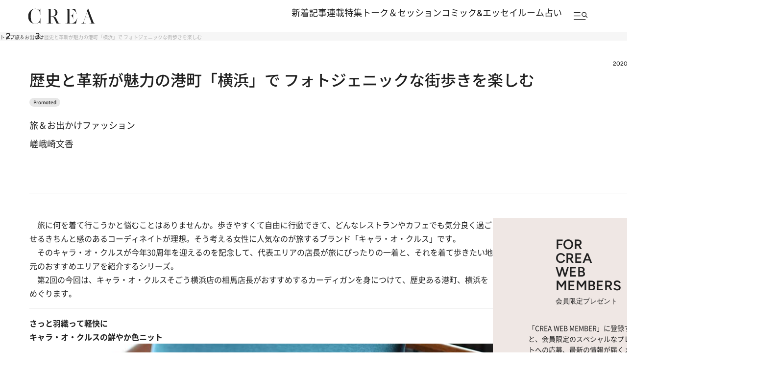

--- FILE ---
content_type: text/html; charset=utf-8
request_url: https://crea.bunshun.jp/articles/-/25347
body_size: 29971
content:


<!DOCTYPE html>
<html lang="ja" xmlns:og="http://ogp.me/ns#">

<head>
  <meta charset="UTF-8">
  <meta name="viewport" content="width=1366">

<title>歴史と革新が魅力の港町「横浜」で フォトジェニックな街歩きを楽しむ | 大人の休日をもっと楽しむために キャラ・オ・クルスで旅に出よう！</title>
<meta name="description" content="　旅に何を着て行こうかと悩むことはありませんか。歩きやすくて自由に行動できて、どんなレストランやカフェでも気分良く過ごせるきちんと感のあるコーディネイトが理想…">
<meta property="fb:app_id" content="256346384217569" />
<meta property="og:locale" content="ja_JP" />
<meta property="og:site_name" content="CREA" />
<meta property="og:type" content="article" />
<meta property="og:url" content="https://crea.bunshun.jp/articles/-/25347" />
<meta property="og:title" content="歴史と革新が魅力の港町「横浜」で フォトジェニックな街歩きを楽しむ | 大人の休日をもっと楽しむために キャラ・オ・クルスで旅に出よう！" />
<meta property="og:image" content="https://crea.ismcdn.jp/mwimgs/5/f/1200wm/img_5f2f20292ce02949fd36f4f282c50721129762.jpg" />
<meta property="og:description" content="　旅に何を着て行こうかと悩むことはありませんか。歩きやすくて自由に行動できて、どんなレストランやカフェでも気分良く過ごせるきちんと感のあるコーディネイトが理想…" />
<meta property="article:publisher" content="https://www.facebook.com/CREAwebmagazine" />
<meta name="author" content="嵯峨崎文香">
<meta name="twitter:card" content="summary_large_image" />
<meta name="twitter:site" content="@crea_web" />
<meta name="twitter:domain" content="crea.bunshun.jp" />
<meta name="p:domain_verify" content="55658f463b8291f36ce8dd1a559b24cc"/>
<meta name="robots" content="max-image-preview:large">

<meta name="msapplication-config" content="browserconfig.xml">
<link rel="shortcut icon" href="https://crea.ismcdn.jp/common/crea/images/favicon.ico">
<link rel="icon" href="https://crea.ismcdn.jp/common/crea/images/chrome-icon.png" sizes="192x192" />
<link rel="apple-touch-icon-precomposed" href="https://crea.ismcdn.jp/common/crea/images/apple-touch-icon.png" />
<link rel="alternate" type="application/rss+xml" title="CREA 新着RSS" href="https://crea.bunshun.jp/list/feed/rss-all">

<link rel="next" href="/articles/-/25347?page=2">


  <link rel="canonical" href="https://crea.bunshun.jp/articles/-/25347">

<link rel="preload" href="https://crea.ismcdn.jp/mwimgs/5/f/-/img_5f2f20292ce02949fd36f4f282c50721129762.jpg" as="image" imagesizes="640px" >

  <link rel="stylesheet" href="https://crea.ismcdn.jp/resources/crea/v1/css/base/reset.css?rd=202510211100">
  <link rel="stylesheet" href="https://crea.ismcdn.jp/resources/crea/v1/css/base/fonts.css?rd=202511141000">
  <link rel="stylesheet" href="https://crea.ismcdn.jp/resources/crea/v1/css/base/variables.css?rd=202512081530">
<link rel="stylesheet" href="https://crea.ismcdn.jp/resources/crea/v1/css/utilities/utility.css?rd=202510291000">
  <link rel="stylesheet" href="https://cdn.jsdelivr.net/npm/swiper@11/swiper-bundle.min.css" />

    <link rel="stylesheet" href="https://crea.ismcdn.jp/resources/crea/v1/pc/css/layout/header.css?rd=202511251730">
    <link rel="stylesheet" href="https://crea.ismcdn.jp/resources/crea/v1/pc/css/layout/footer.css?rd=202511251730">
    <link rel="stylesheet" href="https://crea.ismcdn.jp/resources/crea/v1/pc/css/components/module.css?rd=202601221300">
    <link rel="stylesheet" href="https://crea.ismcdn.jp/resources/crea/v1/pc/css/components/article-block.css?rd=202512161900">
    <link rel="stylesheet" href="https://crea.ismcdn.jp/resources/crea/v1/pc/css/layout/global.css?rd=202601061030">
    <link rel="stylesheet" href="https://crea.ismcdn.jp/resources/crea/v1/pc/css/layout/article.css?rd=202601201130">
    <link rel="stylesheet" href="https://crea.ismcdn.jp/resources/crea/v1/pc/css/layout/list.css?rd=202512241430">



    <script type="application/ld+json">
     {
      "@context": "https://schema.org",
      "@type": "BreadcrumbList",
      "itemListElement": [
        {"@type": "ListItem","position": 1,"name": "CREA WEBトップ","item": "https://crea.bunshun.jp/"},
        {"@type": "ListItem","position": 2,"name": "trip","item": "https://crea.bunshun.jp/list/genre/trip"},
        {"@type": "ListItem","position": 3,"name": "特集","item": "https://crea.bunshun.jp/category/crea-feature"},
        {"@type": "ListItem","position": 4,"name": "歴史と革新が魅力の港町「横浜」で フォトジェニックな街歩きを楽しむ","item": "https://crea.bunshun.jp/articles/-/25347"}
        ]
     }
     </script>
     <script type="application/ld+json">
     {
        "@context": "https://schema.org",
        "@type": "Article",
        "headline": "歴史と革新が魅力の港町「横浜」で フォトジェニックな街歩きを楽しむ | 大人の休日をもっと楽しむために キャラ・オ・クルスで旅に出よう！",
        "datePublished": "2020-03-16T11:00:00+09:00",
        "dateModified": "2020-03-17T18:55:54+09:00",
        "mainEntityOfPage": "https://crea.bunshun.jp/articles/-/25347",
        "url":"https://crea.bunshun.jp/",
        "name":"crea.bunshun.jp",
        "alternateName":["CREA", "CREA WEB", "クレアウェブ"],
        "image": {
          "@type" : "ImageObject",
          "url" : "https://crea.ismcdn.jp/mwimgs/5/f/-/img_5f2f20292ce02949fd36f4f282c50721129762.jpg",
          "height" : "630",
           "width" : "1200"
        },
        "author": [{"@type":"Person","name":"嵯峨崎文香","url":"https://crea.bunshun.jp/list/author/6499439bb576225598000008"}],
        "publisher":{
         "@type":"Organization",
         "name":"CREA WEB",
         "logo":{"@type":"ImageObject",
         "url":"https://crea.bunshun.jp/common/crea/images/CREA_logo_for_AMP.jpg",
         "width":"600",
         "height":"60"}
         }
      }
    </script>
  <!--
   * Copyright 2023 Google LLC
   *
   * Licensed under the Apache License, Version 2.0 (the "License");
   * you may not use this file except in compliance with the License.
   * You may obtain a copy of the License at
   *
   *      https://www.apache.org/licenses/LICENSE-2.0
   *
   * Unless required by applicable law or agreed to in writing, software
   * distributed under the License is distributed on an "AS IS" BASIS,
   * WITHOUT WARRANTIES OR CONDITIONS OF ANY KIND, either express or implied.
   * See the License for the specific language governing permissions and
   * limitations under the License.
   -->

  <!-- Tagsmith, v1.0.0 -->
  <script>
  (function(b,d){var e=[["test1",.05,.1],["test2",.15,.2],["test3",.25,.3],["test4",.35,.4],["test5",.45,.5],["test6",.533,.566,.599],["test7",.632,.665,.698],["test8",.732,.766,.8],["test9",.825,.85,.875,.9],["test10",.925,.95,.975,1]],g=function(){var c=parseFloat(localStorage.getItem("__tagsmith_ab_factor"));if(isNaN(c)||0>c||1<=c)c=Math.random(),localStorage.setItem("__tagsmith_ab_factor",c.toString());for(var a=0;a<e.length;a++)for(var k=e[a][0],f=1;f<e[a].length;f++)if(c<e[a][f])return k+"_"+
  (1===f?"con":"exp"+(f-1));return null}(),h={};b[d]=b[d]||{};b[d].userVariant=function(){return g};b[d].enable=function(c,a){if("all"===a)return!0;if(a.lastIndexOf("_con")+4===a.length||h[a])return!1;h[a]=c;return g===a};b[d].getLogger=function(c,a){return!1};b[d].__debug=function(){return{AB_CONF:e}};b.googletag=b.googletag||{cmd:[]};b.googletag.cmd.unshift(function(){g&&b.googletag.pubads().setTargeting("tagsmith_ab_variant",g)})})(window,"__tagsmith");
  </script>
  <!-- End Tagsmith -->
<script>
window.dataLayer = window.dataLayer || [];
window.dataLayer.push({
  'medium' : 'CREA WEB',
  'mode' : 'PC',
  'type' : 'article',
  'genre' : '旅＆お出かけ',
  'category' : '特集',
  'author' : '嵯峨崎文香',
  'feature' : '大人の休日をもっと楽しむために キャラ・オ・クルスで旅に出よう！',
  'source' : '',
  'advertiser' : '株式会社レリアン',
  'pubMonth' : '2020/03',
  'pubDate' : '2020/03/16 11:00:00',
  'id' : '25347',
  'title' : '歴史と革新が魅力の港町「横浜」で  フォトジェニックな街歩きを楽しむ',
  'article-type' : '特集',
  'article-ad' : 'yes',
  'article-news' : 'no',
  'subgenre' : '旅＆お出かけ,ファッション,食べる,買う',
  'keywords' : '',
  'article-group' : ''
});
</script>
<!-- Google Tag Manager -->
<script>(function(w,d,s,l,i){w[l]=w[l]||[];w[l].push({'gtm.start': new Date().getTime(),event:'gtm.js'});var f=d.getElementsByTagName(s)[0], j=d.createElement(s),dl=l!='dataLayer'?'&l='+l:'';j.async=true;j.src='//www.googletagmanager.com/gtm.js?id='+i+dl;f.parentNode.insertBefore(j,f);})(window,document,'script','dataLayer','GTM-5ZFBPG');</script>
<!-- End Google Tag Manager -->

<script src="https://ajax.googleapis.com/ajax/libs/jquery/3.6.0/jquery.min.js"></script>

</head>
  <body id="temp-article-normal">
<!-- Google Tag Manager (noscript) -->
<noscript><iframe src="https://www.googletagmanager.com/ns.html?id=GTM-5ZFBPG" height="0" width="0" style="display:none;visibility:hidden"></iframe></noscript>
<!-- End Google Tag Manager (noscript) -->

    <!-- #wrapper -->
    <div id="wrapper">

      <!-- #header -->
<header id="header" class="header">

  <div class="header__fixed">
    <div class="header__fixed-inner">
      <a class="header__logo" href="/">
        <img src="https://crea.ismcdn.jp/common/crea/images/v1/logo/crea.svg" alt="CREA" width="140" height="32">
      </a>

      <nav class="header__nav">
        <ul class="header__nav-links">
          <li><a href="/list/latest">新着記事</a></li>
          <li><a href="/list/column">連載</a></li>
          <li><a href="/list/matome">特集</a></li>
          <li><a href="/list/talk-session">トーク＆セッション</a></li>
          <li><a href="/list/comic-essay">コミック&エッセイルーム</a></li>
          <li><a href="/list/genre/fortune">占い</a></li>
        </ul>

        <button type="button" class="header__nav-search js-header-menu-open js-header-fixed" aria-label="メニューを開く">
          <img class="header__menu-icon" src="https://crea.ismcdn.jp/common/crea/images/v1/icon/header_menu_search.svg" alt="" width="31" height="17">
        </button>
      </nav>
    </div>
  </div>

<div id="header-menu" class="header__menu js-header-menu">
  <div class="header__menu-content js-header-menu-content">
    <div class="header__menu-content-inner">

      <div class="header__menu-head">
        <div class="header__menu-logo"><img src="https://crea.ismcdn.jp/common/crea/images/v1/logo/crea.svg" alt="CREA" width="229" height="53">
        </div>

        <button
          class="header__menu-close js-header-menu-close"
          type="button"
          aria-label="メニューを閉じる"
        ></button>
      </div><!-- .header__menu-head -->

      <div class="header__menu-navs">
        <div class="header__menu-nav">
          <div class="header__menu-nav-item">
            <p class="header__menu-nav-heading">新着記事</p>

            <ul class="header__menu-nav-links">
              <li><a href="/list/latest">すべての新着記事</a></li>
              <li><a href="/list/latest/gift">贈りもの</a></li>
              <li><a href="/list/latest/trip">旅＆お出かけ</a></li>
              <li><a href="/list/latest/gourmet">グルメ</a></li>
              <li><a href="/list/latest/culture">カルチャー</a></li>
              <li><a href="/list/latest/lifestyle">ライフスタイル</a></li>
              <li><a href="/list/latest/beauty">ビューティ＆ヘルス</a></li>
              <li><a href="/list/latest/fashion">ファッション</a></li>
            </ul>
        
            <ul class="header__menu-nav-links header__menu-nav-links--other">
              <li><a href="/list/ranking">ランキング</a></li>
              <li><a href="/list/monthly">アーカイブ</a></li>
              <li><a href="/list/crea-feature">フィーチャー</a></li>
              <li><a href="/list/creas-choice">CREA'S CHOICE</a></li>
              <li><a href="/ud/pressrelease">TOPICS</a></li>
              <li><a href="/list/information">CREAからのお知らせ</a></li>
            </ul>
          </div>
          <div class="header__menu-nav-item">
            <p class="header__menu-nav-heading">連載</p>

            <ul class="header__menu-nav-links">
              <li><a href="/list/column">連載TOP</a></li>
              <li><a href="/list/taiwan-burabura">台湾ぶらぶら食べ歩き</a></li>
              <li><a href="/list/taiwan-souvenir">片倉真理のときめく台湾土産</a></li>
              <li><a href="/list/risa-shopping">ハワイ賢者 リサのお気に入りリスト</a></li>
              <li><a href="/list/maya-hawaii">工藤まやのおもてなしハワイ</a></li>
              <li><a href="/list/hotel-news-crea">至福のホテル最新ニュース</a></li>
              <li><a href="/list/sodayoko">そおだよおこの関西おいしい、おやつ紀行</a></li>
              <li><a href="/list/medicinal-cooking-recipe">さとうあいの薬膳レシピ</a></li>
              <li><a href="/list/tableware">うつわのある暮らし</a></li>
              <li><a href="/list/editors-best">ビューティいいもの集め EDITORS' BEST</a></li>
              <li><a href="/list/petit-price">大人がうっとり♡ 優秀プチプラコスメ</a></li>
              <li><a href="/list/beauty-rescue">増本紀子のビューティレスキュー</a></li>
            </ul>
        
          </div>
          <div class="header__menu-nav-item">
            <p class="header__menu-nav-heading">特集</p>

            <ul class="header__menu-nav-links">
              <li><a href="/list/matome">特集TOP</a></li>
              <li><a href="/list/matome/crea2026winter-gift">CREA 2026年冬号 <br />
贈りものバイブル</a></li>
              <li><a href="/list/matome/crea2025autumn-sexuality">CREA 2025年秋号 <br />
誰にも聞けない、からだと性の話。</a></li>
              <li><a href="/list/matome/crea2025summer-life">CREA 2025年夏号 <br />
1冊まるごと人生相談</a></li>
              <li><a href="/list/matome/crea2025spring-korea">CREA 2025年春号 <br />
韓国のすべてが知りたくて。</a></li>
              <li><a href="/list/matome/crea2025winter-gift">CREA 2025年冬号 <br />
贈りものバイブル</a></li>
              <li><a href="/list/matome/crea2024autumn-onsen">CREA 2024年秋号 <br />
楽しいひとり温泉。</a></li>
              <li><a href="/list/matome/crea2024summer-cat">CREA 2024年夏号 <br />
猫のいる毎日は。</a></li>
              <li><a href="/list/matome/crea2024spring-taiwan">CREA 2024年春号 <br />
行かなくちゃ、台湾</a></li>
              <li><a href="/list/matome/crea2024winter-gift">CREA 2024年冬号 <br />
贈りものバイブル</a></li>
              <li><a href="/list/matome/crea2023autumn-kyoto">CREA 2023年秋号 <br />
偏愛の京都</a></li>
            </ul>
        
          </div>
          <div class="header__menu-nav-item">
            <p class="header__menu-nav-heading">トーク＆セッション</p>

            <ul class="header__menu-nav-links">
              <li><a href="/list/talk-session">トーク&セッションTOP</a></li>
              <li><a href="/list/kininaru-favorite">気になる人のあの本、あの曲、あの味</a></li>
              <li><a href="/list/202506_asano-chikada">浅野順子×近田春夫対談</a></li>
              <li><a href="/list/202307_matsumoto-takashi">松本隆と歩くぼくの風街</a></li>
              <li><a href="/list/matome/crea2025summer-overthesun">OVER THE SUNのお悩み相談室</a></li>
            </ul>
        
          </div>
          <div class="header__menu-nav-item">
            <p class="header__menu-nav-heading">コミック＆エッセイルーム</p>

            <ul class="header__menu-nav-links">
              <li><a href="/list/comic-essay">コミック＆エッセイルームTOP</a></li>
              <li><a href="/list/awa-ito-essay">伊藤亜和「魔女になりたい」</a></li>
              <li><a href="/list/diaries-essay">読み切りエッセイ「DIARIES」</a></li>
              <li><a href="/list/tobidase-tsudui">とびだせ！つづ井さん</a></li>
              <li><a href="/list/junishi-asobi">十二支のあそび帖</a></li>
              <li><a href="/list/talk-time-essay">インタビュー「TALK TIME」</a></li>
              <li><a href="/list/chihaya-akane-essay">あまくて、にがい、ばくばく</a></li>
              <li><a href="/list/skirt-sawabe-essay">スカート澤部渡のカルチャーエッセイ アンダーカレントを訪ねて</a></li>
              <li><a href="/list/yururi-hitoritabi">ゆるり より道ひとり旅</a></li>
            </ul>
        
          </div>
          <div class="header__menu-nav-item">
            <p class="header__menu-nav-heading">占い</p>

            <ul class="header__menu-nav-links">
              <li><a href="/list/genre/fortune">占いTOP</a></li>
              <li><a href="/list/fortune-stars">岡本翔子の星占い</a></li>
              <li><a href="/list/horoscope">流光七奈の12星座占い</a></li>
              <li><a href="/list/fortune-week">ANNA.の今週の12星座占い</a></li>
              <li><a href="/list/fortune-taiwan">台湾発 神鳥さん占い</a></li>
              <li><a href="/list/fortune-sanmeigaku">東京ケイ子の算命学</a></li>
              <li><a href="/list/mooncalendar">日めくりムーンカレンダー</a></li>
              <li><a href="/list/feature/crea202009-moonbook2021">満月・新月の日にするべきこと</a></li>
            </ul>
        
          </div>

          <div class="header__menu-nav-side">
            <div class="header__menu-nav-item">
              <p class="header__menu-nav-heading">雑誌・書籍</p>
            
              <ul class="header__menu-nav-links">
                <li><a href="/list/crea-magazines">最新号・バックナンバー</a></li>
                <li><a href="/list/crea-books">CREA BOOK 【PR】</a></li>
              </ul>
            </div>
            <div class="header__menu-nav-item">
              <p class="header__menu-nav-heading">著者・ピープル</p>
            
              <ul class="header__menu-nav-links">
                <li><a href="/list/people">ピープル</a></li>
                <li><a href="/list/author/">著者</a></li>
              </ul>
            </div>
            <div class="header__menu-nav-item">
              <p class="header__menu-nav-heading">CREA アンバサダー</p>
            
              <ul class="header__menu-nav-links">
                <li><a href="/list/crea-ambassador/members">メンバープロフィール</a></li>
                <li><a href="/list/matome/ambassador">活動一覧</a></li>
              </ul>
            </div>
          </div><!-- .header__menu-nav-side -->
        </div>
      </div><!-- .header__menu-navs -->

      <div class="header__menu-side">
        <form class="header__menu-form" action="/list/search" method="get" target="_top">
          <input class="header__menu-input" type="text" name="fulltext" placeholder="検索キーワードを入力">
          <input class="header__menu-submit" type="submit">
        </form><!-- .header__menu-form -->

        <div class="header__menu-latest-issue">
          <div class="header__menu-latest-inner">
            <div class="header__menu-latest-media">
              <p class="header__menu-latest-heading">CREA 最新号</p>

              <a href="https://crea.bunshun.jp/articles/-/56159" class="header__menu-latest-link">
                <img src="https://crea.ismcdn.jp/mwimgs/a/2/-/img_a2cb84a77f0c99b3e93248128a125f7b768205.jpg" alt="" width="1000" height="1280" loading="lazy">
              </a>

              <p class="header__menu-latest-text"><span>CREA 2026年冬号</span>贈りものバイブル</p>
            </div>

            <div class="header__menu-latest-sub-link">
              <a href="/list/crea-magazines">最新号・バックナンバー</a>
            </div>
          </div>
        </div><!-- .header__menu-latest-issue -->

        <ul class="header__menu-spacial-link">
          <li>
            <a href="/list/creaweb-traveller">
              <img src="https://crea.ismcdn.jp/common/crea/images/v1_1/icon/ico_header_traveler.svg" alt="CREA Traveller" width="94" height="37">
            </a>
          </li>
          <li>
            <a href="/feature/crea-47prefectures">
              <img src="https://crea.ismcdn.jp/common/crea/images/v1_1/icon/ico_header_47portal.svg" alt="47 Portal" width="35" height="37">
            </a>
          </li>
          <li class="header__menu-spacial-list--full">
            <a href="/list/comic-essay">
              <img src="https://crea.ismcdn.jp/common/crea/images/v1_1/icon/ico_header_comic.png" alt="コミック&エッセイルーム" width="209" height="60">
            </a>
          </li>
        </ul><!-- .header__special-link -->

        <div class="header__menu-sns">
          <p class="header__menu-sns-heading">follow us</p>

          <ul class="header__menu-sns-list">
            <li class="header__menu-sns-item">
              <a href="https://x.com/crea_web">
                <img
                  src="https://crea.ismcdn.jp/common/crea/images/v1/icon//x_black.svg"
                  alt="x"
                  width="22px"
                  height="24px"
                  style="--width: 22px; --height: 24px;"
                  loading="lazy"
                >
              </a>
            </li>
            <li class="header__menu-sns-item">
              <a href="https://www.instagram.com/crea_magazine/">
                <img
                  src="https://crea.ismcdn.jp/common/crea/images/v1/icon//instagram_black.svg"
                  alt="instagram"
                  width="24px"
                  height="24px"
                  style="--width: 24px; --height: 24px;"
                  loading="lazy"
                >
              </a>
            </li>
            <li class="header__menu-sns-item">
              <a href="https://www.threads.com/@crea_magazine">
                <img
                  src="https://crea.ismcdn.jp/common/crea/images/v1/icon//threads_black.svg"
                  alt="Threads"
                  width="21px"
                  height="24px"
                  style="--width: 21px; --height: 24px;"
                  loading="lazy"
                >
              </a>
            </li>
            <li class="header__menu-sns-item">
              <a href="https://www.facebook.com/CREAwebmagazine">
                <img
                  src="https://crea.ismcdn.jp/common/crea/images/v1/icon//facebook_black.svg"
                  alt="Facebook"
                  width="24px"
                  height="23px"
                  style="--width: 24px; --height: 23px;"
                  loading="lazy"
                >
              </a>
            </li>
            <li class="header__menu-sns-item">
              <a href="https://line.me/R/ti/p/@oa-creatopics?from=page&openQrModal=true&searchId=oa-creatopics">
                <img
                  src="https://crea.ismcdn.jp/common/crea/images/v1/icon//line_black.svg"
                  alt="LINE"
                  width="24px"
                  height="23px"
                  style="--width: 24px; --height: 23px;"
                  loading="lazy"
                >
              </a>
            </li>
            <li class="header__menu-sns-item">
              <a href="https://www.youtube.com/channel/UCffZGrWOgS2w0sdx0kaELzA">
                <img
                  src="https://crea.ismcdn.jp/common/crea/images/v1/icon//youtube_black.svg"
                  alt="YouTube"
                  width="24px"
                  height="17px"
                  style="--width: 24px; --height: 17px;"
                  loading="lazy"
                >
              </a>
            </li>
            <li class="header__menu-sns-item">
              <a href="https://jp.pinterest.com/crea_web/">
                <img
                  src="https://crea.ismcdn.jp/common/crea/images/v1/icon//pinterest_black.svg"
                  alt="Pinterest"
                  width="24px"
                  height="24px"
                  style="--width: 24px; --height: 24px;"
                  loading="lazy"
                >
              </a>
            </li>
          </ul>
        </div><!-- .header__menu-sns -->

      </div><!-- .header__menu-side -->
    </div><!-- .header__menu-content-inner -->

    <div class="header__menu-mailmag">
      <div class="header__menu-mailmag-inner">
        <p class="header__menu-mailmag-title">CREA MAIL MAGAZINE</p>

        <p class="header__menu-mailmag-text">CREAメールマガジンでは、編集部選りすぐりの読者プレゼントやアンケートの募集、最新号の特集など、お得な情報をお届けします。</p>

        <a href="https://form.bunshun.jp/webapp/form/11761_jkr_126/index.do" class="header__menu-mailmag-link" target="_blank">メールマガジン登録</a>

        <a href="/list/present" class="header__menu-mailmag-special-link">プレゼント一覧</a>
      </div>
    </div><!-- .header__menu-mailmag -->

  </div><!-- .header__menu-content -->
</div>
</header>


<nav class="breadcrumbs-list-outer">
  <ol class="breadcrumbs-list flex" itemscope itemtype="https://schema.org/BreadcrumbList">
    <li itemprop="itemListElement" itemscope itemtype="https://schema.org/ListItem">
      <a itemprop="item" href="/"><span itemprop="name">トップ</span></a>
      <meta itemprop="position" content="1">
    </li>
    <li itemprop="itemListElement" itemscope itemtype="https://schema.org/ListItem">
      <a itemprop="item" href="/list//genre/trip"><span itemprop="name">旅＆お出かけ</span></a>
      <meta itemprop="position" content="2">
    </li>
    <li itemprop="itemListElement" itemscope itemtype="https://schema.org/ListItem">
      <span itemprop="name">歴史と革新が魅力の港町「横浜」で フォトジェニックな街歩きを楽しむ</span>
      <meta itemprop="position" content="3">
    </li>
  </ol>
</nav>
      <!-- /#header -->


      <!-- #content -->
      <main class="content content--article">

        <div class="content__inner">
<div class="article-head google-anno-skip promoted"><!-- #################### Promoted表記がある場合はクラス「promoted」を付与 #################### -->

  <div class="article-head__top">

    <p class="article-head__date">2020.3.16</p>
  </div>

  <h1 class="article-head__title">歴史と革新が魅力の港町「横浜」で  フォトジェニックな街歩きを楽しむ</h1>


  

  <div class="article-head__labels">
    <div class="article-head__genres">
        <a href="/list/latest/trip">旅＆お出かけ</a>
        <a href="/list/latest/fashion">ファッション</a>
    </div>

  </div>

  <div class="article-head__author">
    <span class="author"> <span class="icon-author" style="background-image:url(/common/images/author/photo_base.jpg);"></span> <a class="abClick ga_tracking" data-track-category="Article AuthorClick" data-track-action="click" href="/list/author/6499439bb576225598000008">嵯峨崎文香</a> </span>
    <!-- <div class="article-list__icon-list">
      <span class="promoted"></span>
    </div> -->
  </div>



  <div class="article-head__fortune">

  </div>

</div>        </div>

        <div class="content__col">
          <div class="content__left">
              <article class="article-body ">
                <div class="direct-access-info" style="display: none;">
                  <a href="https://crea.bunshun.jp/articles/-/25347?page=1" class="direct-access-info__link">
                    この記事を1ページ目から読む（1/3ページ目）
                  </a>
                </div>

                    <p class="first-child">　旅に何を着て行こうかと悩むことはありませんか。歩きやすくて自由に行動できて、どんなレストランやカフェでも気分良く過ごせるきちんと感のあるコーディネイトが理想。そう考える女性に人気なのが旅するブランド「キャラ・オ・クルス」です。</p>

<p>　そのキャラ・オ・クルスが今年30周年を迎えるのを記念して、代表エリアの店長が旅にぴったりの一着と、それを着て歩きたい地元のおすすめエリアを紹介するシリーズ。</p>

<p>　第2回の今回は、キャラ・オ・クルスそごう横浜店の相馬店長がおすすめするカーディガンを身につけて、歴史ある港町、横浜をめぐります。</p>

<hr>
<h2>さっと羽織って軽快に<br>
キャラ・オ・クルスの鮮やか色ニット</h2>

<figure class="image-area figure-center notdisplay gallery-icon"><a href="/articles/photo/25347?pn=1"><img alt="バイアスのチェックが洗練された印象のカーディガンは、さっと羽織るのに便利な一枚。シンプルなデニムスタイルに合わせると、鮮やかな色がコーディネイトのアクセントに。カジュアルなのにきちんと感が生まれる、優秀アイテムです。" data-height="600" data-width="900" src="https://crea.ismcdn.jp/mwimgs/6/f/-/img_6f0be02daef6f00dcdec4e461d6edcda52681.jpg" width="900" height="600" style="pointer-events: none;"></a>

<div class="gallery-icon__caption">
<figcaption>バイアスのチェックが洗練された印象のカーディガンは、さっと羽織るのに便利な一枚。シンプルなデニムスタイルに合わせると、鮮やかな色がコーディネイトのアクセントに。カジュアルなのにきちんと感が生まれる、優秀アイテムです。</figcaption><div class="gallery-icon__link"><a href="/articles/photo/25347?pn=1">すべての写真を見る</a></div>
</div></figure>

<h2>研究所発の先進技術に触れて<br>
美をめぐる数々の体験を楽しむ</h2>

<h3>●S/PARK(エスパーク)</h3>

<figure class="image-area figure-center notdisplay gallery-icon"><a href="/articles/photo/25347?pn=1"><img alt="各種サービスの受付を行うコンシェルジュカウンターは白を基調としたクリーンな雰囲気で、カウンターにハイチェアというバーをイメージした空間。" data-height="600" data-width="900" src="https://crea.ismcdn.jp/mwimgs/c/4/-/img_c40617d737b53a8ed39259686bae9bc066519.jpg" width="900" height="600" style="pointer-events: none;"></a>
<figcaption>各種サービスの受付を行うコンシェルジュカウンターは白を基調としたクリーンな雰囲気で、カウンターにハイチェアというバーをイメージした空間。</figcaption>
</figure>

<p>　2019年、みなとみらい地区にオープンして以来大きな話題を呼んでいるのが、資生堂の最先端研究施設の中に誕生した美の複合体験施設S/PARK(エスパーク)。</p>

<p>　1階は自然光がさんさんと注ぎ込む気持ちのいい空間で、野菜中心の食事、スイーツなどが味わえるカフェ、フィットネススタジオ＆ランニングステーション、ビューティーバーなどがあります。</p>

<figure class="image-area figure-center notdisplay gallery-icon"><a href="/articles/photo/25347?pn=1"><img alt="パーソナライズ スキンケアサービスは要予約で13,200円。受付開始後すぐに予約がいっぱいになるほどの人気。" data-height="600" data-width="900" src="https://crea.ismcdn.jp/mwimgs/0/f/-/img_0fffbdc43130c543c58dca7f7efe566634988.jpg" width="900" height="600" style="pointer-events: none;"></a>
<figcaption>パーソナライズ スキンケアサービスは要予約で13,200円。受付開始後すぐに予約がいっぱいになるほどの人気。</figcaption>
</figure>

<p>　ビューティーバーは、「私にぴったりのきれい」を科学し、実現する場所をコンセプトに、いくつものサービスを展開。</p>

<p>　なかでも、現役の研究員が直接肌を測定、解析してその人に最適な処方を決定し、目の前にあるガラス張りのビューティーバーラボでマイコスメ(化粧水と乳液)を作るというパーソナライズ スキンケアサービスは、他にはない新しい体験です。</p>

<p>　その他、資生堂の様々なブランドの人気コスメを自由に試すコスメテーブルや、コスメを自由に使ってメイクできる半個室のコスメブースも。ここからきっと、新しい化粧体験が広がるはず。　</p>

<figure class="image-area figure-center notdisplay gallery-icon"><a href="/articles/photo/25347?pn=1"><img alt="2階への階段を上るとまず目に飛び込んでくるのが、資生堂コスメのルーツともいうべき化粧水オイデルミンのディスプレイ(右手前)と、製品のパッケージデザインを色ごとに分類した展示(奥)。その美しさ、愛らしさに心を奪われます。" data-height="600" data-width="900" src="https://crea.ismcdn.jp/mwimgs/c/c/-/img_cc5fd8f57bf02b20850eb60c64d5892d86375.jpg" width="900" height="600" style="pointer-events: none;"></a>
<figcaption>2階への階段を上るとまず目に飛び込んでくるのが、資生堂コスメのルーツともいうべき化粧水オイデルミンのディスプレイ(右手前)と、製品のパッケージデザインを色ごとに分類した展示(奥)。その美しさ、愛らしさに心を奪われます。</figcaption>
</figure>

<p>　2階は広々とした空間に広がる体験型ミュージアム。その中でもいつも多くの人で賑わっているのが、化粧品をめぐるサイエンス&amp;アートのゾーンです。</p>

<figure class="image-area figure-center notdisplay gallery-icon"><a href="/articles/photo/25347?pn=1"><img alt="5つの香りを調整してどんな香りができあがるのか、自ら試すことができるコーナー。ちょっとしたさじ加減によって思わぬ好みの香りが生まれたりして、思わず熱中してしまいます。" data-height="600" data-width="900" src="https://crea.ismcdn.jp/mwimgs/8/c/-/img_8ccdc40682a2c3551219a904be2d933b67989.jpg" width="900" height="600" style="pointer-events: none;"></a><span style="font-size: 12px; color: rgb(119, 119, 119); text-align: left;"> </span>

<figcaption><span style="font-size: 12px; color: rgb(119, 119, 119); text-align: left;">5つの香りを調整してどんな香りができあがるのか、自ら試すことができるコーナー。ちょっとしたさじ加減によって思わぬ好みの香りが生まれたりして、思わず熱中してしまいます。</span></figcaption>
</figure>

<p>　ここでは、マイクロスコープを使って自分の肌のキメを確かめたり、メイクによって自分の印象がどう変わるかを体感したり、複数の成分を調合して好みの香りを作ってみたりと様々な体験ができて、時間を忘れてしまうほどの面白さ。</p>

<p>　未来の「美」を感じさせる展示やイベント、期間限定のプロジェクトやワークショップなども開催され、女性なら何度訪れても新鮮に楽しめる、まさに美のテーマパークです。</p>

<div class="box-normal clearfix">
<figure class="image-area figure-center notdisplay gallery-icon"><a href="/articles/photo/25347?pn=1"><img alt="" data-height="600" data-width="900" src="https://crea.ismcdn.jp/mwimgs/d/a/-/img_dabbb6b1cd5c8ee0c8fe85adc5fd7519113623.jpg" width="900" height="600"></a></figure>

<p class="box-title">S/PARK(エスパーク)</p>

<p>所在地　神奈川県横浜市西区高島1-2-11 資生堂グローバルイノベーションセンター 1階・2階<br>
電話番号　045-222-1600<br>
<a href="https://spark.shiseido.co.jp/" target="_blank" class="ga_tracking" data-track-action="click" data-track-category="Article Client Link">https://spark.shiseido.co.jp/</a></p>
</div>














<div class="article-nextprev">
  <a href="?page=2" class="article-nextprev__link">
    <span class="article-nextprev__label">次のページ</span>
    <span class="article-nextprev__heading"><span>雰囲気ある洋館で景色を眺めながら
優雅に本格フレンチのコースを</span></span>
  </a>
</div>

<div class="module-pagination">
  <ul>
       <li class="active"><a href="/articles/-/25347">1</a></li>
    <li><a href="/articles/-/25347?page=2">2</a></li>
    <li><a href="/articles/-/25347?page=3">3</a></li>
        <li><a href="/articles/photo/25347">4</a></li>
  </ul>
</div>



<div class="link-button author"><a href="/list/author/6499439bb576225598000008">嵯峨崎文香の記事一覧</a></div>


<div class="article-info">
  <dl class="article-info__list">
    <div>
      <dt>date</dt>
      <dd><time datetime="2020-03-16T11:00:00+09:00">2020.03.16</time></dd>
    </div>

    <div>
      <dt>writer</dt>
      <dd><span class="author"> <span class="icon-author" style="background-image:url(/common/images/author/photo_base.jpg);"></span> <a class="abClick ga_tracking" data-track-category="Article AuthorClick" data-track-action="click" href="/list/author/6499439bb576225598000008">嵯峨崎文香</a> </span></dd>
    </div>

    <div>
      <dt>staff</dt>
      <dd>取材・文＝嵯峨崎文香 <br>撮影＝佐藤 亘</dd>
    </div>

    <div>
      <dt>category</dt>
      <dd>
        <ul class="article-info__category">
          <li><a href="/list/latest/trip">旅＆お出かけ</a></li>
          <li><a href="/list/latest/fashion">ファッション</a></li>
        </ul>
      </dd>
    </div>


  </dl>
</div><!-- /.article-info -->
<div class="module-sns-share">
  <p class="module-sns-share__title">Share</p>

  <ul class="module-sns-share__list">
    <li class="module-sns-share__item twitter">
      <a class="module-sns-share__link" href="https://twitter.com/intent/tweet?url=https://crea.bunshun.jp/articles/-/25347&amp;text=%E6%AD%B4%E5%8F%B2%E3%81%A8%E9%9D%A9%E6%96%B0%E3%81%8C%E9%AD%85%E5%8A%9B%E3%81%AE%E6%B8%AF%E7%94%BA%E3%80%8C%E6%A8%AA%E6%B5%9C%E3%80%8D%E3%81%A7%20%E3%83%95%E3%82%A9%E3%83%88%E3%82%B8%E3%82%A7%E3%83%8B%E3%83%83%E3%82%AF%E3%81%AA%E8%A1%97%E6%AD%A9%E3%81%8D%E3%82%92%E6%A5%BD%E3%81%97%E3%82%80%20%7C%20%E5%A4%A7%E4%BA%BA%E3%81%AE%E4%BC%91%E6%97%A5%E3%82%92%E3%82%82%E3%81%A3%E3%81%A8%E6%A5%BD%E3%81%97%E3%82%80%E3%81%9F%E3%82%81%E3%81%AB%20%E3%82%AD%E3%83%A3%E3%83%A9%E3%83%BB%E3%82%AA%E3%83%BB%E3%82%AF%E3%83%AB%E3%82%B9%E3%81%A7%E6%97%85%E3%81%AB%E5%87%BA%E3%82%88%E3%81%86%EF%BC%81&amp;via=crea_web" target="_blank" rel="noopener">
        <img
          class="module-sns-share__image"
          src="https://crea.ismcdn.jp/common/crea/images/v1_1/icon/ico_x.svg"
          alt="X"
          width="19"
          height="17"
          loading="lazy"
          style="--width: 19px; --height: 17px;"
        >
      </a>
    </li>
    <li class="module-sns-share__item facebook">
      <a class="module-sns-share__link" href="https://www.facebook.com/sharer/sharer.php?u=https://crea.bunshun.jp/articles/-/25347" target="_blank" rel="noopener">
        <img
          class="module-sns-share__image"
          src="https://crea.ismcdn.jp/common/crea/images/v1_1/icon/ico_facebook.svg"
          alt="facebook"
          width="21"
          height="21"
          loading="lazy"
          style="--width: 21px; --height: 21px;"
        >
      </a>
    </li>
    <li class="module-sns-share__item hatena">
      <a class="module-sns-share__link" href="https://b.hatena.ne.jp/entry/https://crea.bunshun.jp/articles/-/25347" target="_blank" rel="noopener">
        <img
          class="module-sns-share__image"
          src="https://crea.ismcdn.jp/common/crea/images/v1_1/icon/ico_b.svg"
          alt="hatena"
          width="21"
          height="21"
          loading="lazy"
          style="--width: 21px; --height: 21px;"
        >
      </a>
    </li>
    <li class="module-sns-share__item pinterest">
      <a class="module-sns-share__link" href="https://jp.pinterest.com/pin/create/button/?url=https://crea.bunshun.jp/articles/-/25347" target="_blank" rel="noopener" data-pin-do="buttonBookmark" data-pin-tall="true" data-pin-round="true" data-pin-save="false" data-pin-custom="true">
        <img
          class="module-sns-share__image"
          src="https://crea.ismcdn.jp/common/crea/images/v1_1/icon/ico_pinterest.svg"
          alt="pinterest"
          width="21"
          height="21"
          loading="lazy"
          style="--width: 21px; --height: 21px;"
        >
      </a>
    </li>
    <li class="module-sns-share__item line">
      <a class="module-sns-share__link" href="https://page.line.me/?accountId=crea" target="_blank" rel="noopener">
        <img
          class="module-sns-share__image"
          src="https://crea.ismcdn.jp/common/crea/images/v1_1/icon/ico_line.svg"
          alt="LINE"
          width="21"
          height="20"
          loading="lazy"
          style="--width: 21px; --height: 20px;"
        >
      </a>
    </li>
    <li class="module-sns-share__item note">
      <a class="module-sns-share__link" href="https://note.com/intent/post?url=https://crea.bunshun.jp/articles/-/25347&hashtags=CREAWEB" target="_blank" rel="noopener">
        <img
          class="module-sns-share__image"
          src="https://crea.ismcdn.jp/common/crea/images/v1_1/icon/ico_note_2.svg"
          alt="note"
          width="15"
          height="15"
          loading="lazy"
          style="--width: 15px; --height: 15px;"
        >
      </a>
    </li>

  <li class="module-sns-share__item copy">
    <a class="module-sns-share__link" id="copy-btn" data-clipboard-text="歴史と革新が魅力の港町「横浜」で フォトジェニックな街歩きを楽しむ | 大人の休日をもっと楽しむために キャラ・オ・クルスで旅に出よう！ https://crea.bunshun.jp/articles/-/25347" href="javascript:void(0)">
      <img
        class="module-sns-share__image"
        src="https://crea.ismcdn.jp/common/crea/images/v1_1/icon/ico_copy.svg"
        alt="copy"
        width="19"
        height="19"
        loading="lazy"
        style="--width: 19px; --height: 19px;"
      >
    </a><span id="copy-result"></span>
  </li>
  </ul>
</div>
<script>
$(function(){
  const clipboard = new Clipboard('#copy-btn');
  clipboard.on('success', function(e) {
    //コピー成功時
    $("#copy-result").text('ページタイトルとURLがコピーされました。').fadeIn();
    setTimeout(function(){$("#copy-result").fadeOut();},3000);
  });
  clipboard.on('error', function(e) {
    //エラー時
    $("#copy-result").text('コピー機能に対応していません').fadeIn();
    setTimeout(function(){$("#copy-result").fadeOut();},3000);
  });
})
</script>






              </article>

          </div><!-- /content__left -->
          <div class="content__right">

<aside class="content__aside">
  <div class="content__aside-inner">
    <div class="content__aside-top">



<section class="member-and-present --side">
  <div class="member-and-present__inner">
    <div class="member-and-present__item">
      <div class="headline-wrap">
        <div class="headline-sub">
          <h2>FOR CREA WEB MEMBERS<span>会員限定プレゼント</span></h2>
        </div>
        <p class="member-and-present__text">「CREA WEB MEMBER」に登録すると、会員限定のスペシャルなプレゼントへの応募、最新の情報が届くメールマガジンの受信など、数々のオリジナル特典を享受することができます。現在、新規メンバーを募集中ですので、この機会に、ぜひご登録ください。</p>
        <a class="member-and-present__btn" href="https://form.bunshun.jp/webapp/form/11761_jkr_120/index.do" target="_blank">新規メンバー登録</a>
      </div>
    </div>
    <div class="member-and-present__item">
        <div class="article-list article-list--3column">
            <div class="article-list__item">
              <article class="article article--bg">
                <a class="article__link" href="/articles/-/57142">
                 <div class="article__box lazyload" data-bg="https://crea.ismcdn.jp/mwimgs/d/8/460wm/img_d89e67707af1f146842fc84bed99377974681.jpg">
                    
                    <div class="article__content">
                      <h3 class="article__title article__title--truncate">NEROLILAのブライトニングビューティーセラムを3名様にプレゼント</h3>
                      <div class="member-present">
  <span class="member">MEMBER</span>

</div>

                    </div>
                  </div>
                </a>
              </article>
           </div>
            <div class="article-list__item">
              <article class="article article--bg">
                <a class="article__link" href="/articles/-/57082">
                 <div class="article__box lazyload" data-bg="https://crea.ismcdn.jp/mwimgs/f/8/460wm/img_f85a52bbb7847848e1d2f0c2c7ac9e9530387.jpg">
                    
                    <div class="article__content">
                      <h3 class="article__title article__title--truncate">貝印のパイブレンダ―を3名様にプレゼント</h3>
                      <div class="member-present">
  <span class="member">MEMBER</span>

</div>

                    </div>
                  </div>
                </a>
              </article>
           </div>
            <div class="article-list__item">
              <article class="article article--bg">
                <a class="article__link" href="/articles/-/56981">
                 <div class="article__box lazyload" data-bg="https://crea.ismcdn.jp/mwimgs/0/3/460wm/img_036543830d0c5c4d631f14980b53ac2977869.jpg">
                    
                    <div class="article__content">
                      <h3 class="article__title article__title--truncate">シャボン玉石けんから「シャボン玉 素肌化粧水 30回分」を2名様にプレゼント</h3>
                      <div class="member-present">
  <span class="member">MEMBER</span>

</div>

                    </div>
                  </div>
                </a>
              </article>
           </div>
        </div>
    </div>
    <div class="member-and-present__link"><a href="/list/present">プレゼント一覧</a></div>
  </div>
</section>

    </div>

    <div class="sticky-space"></div>
  </div>

</aside>
          </div><!-- /content__right -->
        </div><!-- /content__col -->

        <div class="content__inner">
        </div>



  <section class="module-related">
  <div class="module-related__inner">
    <div class="headline">
      <h2>RELATED POSTS<span>関連記事</span></h2>
    </div>
    <div class="article-list article-list--2column">
      <div class="article-list__item">
        <article class="article article--maskbg-2column promoted">
          <a class="article__link ga_tracking" data-track-category="Article RelatedPostsClick" data-track-action="click" href="/articles/-/25156" target="_blank" rel="noopener noreferrer">
           <div class="article__box lazyload" data-bg="https://crea.ismcdn.jp/mwimgs/b/c/448w/img_bcbe9d5e291e3b16fae7be386e912d5a63020.jpg">
              <div class="article__imgwrap">
                <div class="article-list__img lazyload" data-bg="https://crea.ismcdn.jp/mwimgs/b/c/448w/img_bcbe9d5e291e3b16fae7be386e912d5a63020.jpg"></div>
                <div class="article__time"><time datetime="2020-03-02T11:00:00+09:00">2020.3.2</time></div>
              </div>
              <div class="article__content">
                <h3 class="article__title article__title--truncate-3">伝統と新しさがいつでも刺激的！訪れるたびに新しい街「上野・浅草」</h3>
                  <ul class="article__genre">
                    <li><span>旅＆お出かけ</span></li>
                  </ul>
              </div>
            </div>
          </a>
        </article>
      </div>
      <div class="article-list__item">
        <article class="article article--maskbg-2column">
          <a class="article__link ga_tracking" data-track-category="Article RelatedPostsClick" data-track-action="click" href="/articles/-/24898">
           <div class="article__box lazyload" data-bg="https://crea.ismcdn.jp/mwimgs/c/6/448w/img_c60c6700d7cf99f8732d6c8482f03d81654139.jpg">
              <div class="article__imgwrap">
                <div class="article-list__img lazyload" data-bg="https://crea.ismcdn.jp/mwimgs/c/6/448w/img_c60c6700d7cf99f8732d6c8482f03d81654139.jpg"></div>
                <div class="article__time"><time datetime="2019-12-25T07:00:00+09:00">2019.12.25</time></div>
              </div>
              <div class="article__content">
                <h3 class="article__title article__title--truncate-3">海を間近に感じる滞在型リゾートが 横浜の埠頭に新規オープン！</h3>
                  <ul class="article__genre">
                    <li><span>旅＆お出かけ</span></li>
                  </ul>
              </div>
            </div>
          </a>
        </article>
      </div>
      <div class="article-list__item">
        <article class="article article--maskbg-2column">
          <a class="article__link ga_tracking" data-track-category="Article RelatedPostsClick" data-track-action="click" href="/articles/-/24452">
           <div class="article__box lazyload" data-bg="https://crea.ismcdn.jp/mwimgs/3/c/448w/img_3cc66960e152eb8e84d9da51e3a0db0664190.jpg">
              <div class="article__imgwrap">
                <div class="article-list__img lazyload" data-bg="https://crea.ismcdn.jp/mwimgs/3/c/448w/img_3cc66960e152eb8e84d9da51e3a0db0664190.jpg"></div>
                <div class="article__time"><time datetime="2019-11-28T07:00:00+09:00">2019.11.28</time></div>
              </div>
              <div class="article__content">
                <h3 class="article__title article__title--truncate-3">2019年【神奈川県】 凄い手みやげ3選 地元で愛される老舗ホテルのパン！</h3>
                  <ul class="article__genre">
                    <li><span>グルメ</span></li>
                  </ul>
              </div>
            </div>
          </a>
        </article>
      </div>
      <div class="article-list__item">
        <article class="article article--maskbg-2column">
          <a class="article__link ga_tracking" data-track-category="Article RelatedPostsClick" data-track-action="click" href="/articles/-/24440">
           <div class="article__box lazyload" data-bg="https://crea.ismcdn.jp/mwimgs/2/8/448w/img_2802767fd6cff6f8c763c7ecef41bb03149411.jpg">
              <div class="article__imgwrap">
                <div class="article-list__img lazyload" data-bg="https://crea.ismcdn.jp/mwimgs/2/8/448w/img_2802767fd6cff6f8c763c7ecef41bb03149411.jpg"></div>
                <div class="article__time"><time datetime="2019-11-25T07:00:00+09:00">2019.11.25</time></div>
              </div>
              <div class="article__content">
                <h3 class="article__title article__title--truncate-3">甘系＆食事系 よそいき顔で激うま！ 手みやげに嬉しいパン9選</h3>
                  <ul class="article__genre">
                    <li><span>グルメ</span></li>
                  </ul>
              </div>
            </div>
          </a>
        </article>
      </div>
    </div>
  </div>
  </section>

<section class="module-feature">
<div class="headline-wrap">
  <div class="headline">
    <h2>FEATURE<span>フィーチャー記事</span></h2>
      <a class="headline__link" href="/list/crea-feature">フィーチャー記事一覧</a>
  </div>
</div>

<!-- Swiperコンテナ -->
<div class="feature-swiper">
  <div class="article-list article-list--vertical swiper-wrapper">
    <div class="article-list__item swiper-slide">
      <article class="article promoted">
        <a href="/articles/-/56832" class="article__link ga_tracking" data-track-category="Article FeatureClick" data-track-action="click" target="_blank" rel="noopener noreferrer">
          <div class="article__box">
            <div class="article__imgwrap">
              <div class="article__img lazyload" data-bg="https://crea.ismcdn.jp/mwimgs/8/7/560wm/img_8740e8f1e4d82851cb29981b891a550f688046.jpg"></div>
            </div>
            <div class="article__content">
              <h3 class="article__title article__title--truncate-3">【星のや京都】嵐山の自然美が輝く、平安時代から続く庭の哲学を受け継いだ日本庭園を愛でる。</h3>
            </div>
          </div>
        </a>
      </article>
    </div>
    <div class="article-list__item swiper-slide">
      <article class="article promoted">
        <a href="/articles/-/57081" class="article__link ga_tracking" data-track-category="Article FeatureClick" data-track-action="click" target="_blank" rel="noopener noreferrer">
          <div class="article__box">
            <div class="article__imgwrap">
              <div class="article__img lazyload" data-bg="https://crea.ismcdn.jp/mwimgs/8/9/560wm/img_89a41a16e5afa7371d0633f2b713a599294265.jpg"></div>
            </div>
            <div class="article__content">
              <h3 class="article__title article__title--truncate-3">【ディルマ】スリランカ、魅惑の紅茶に出合う旅へ</h3>
            </div>
          </div>
        </a>
      </article>
    </div>
    <div class="article-list__item swiper-slide">
      <article class="article promoted">
        <a href="/articles/-/56834" class="article__link ga_tracking" data-track-category="Article FeatureClick" data-track-action="click" target="_blank" rel="noopener noreferrer">
          <div class="article__box">
            <div class="article__imgwrap">
              <div class="article__img lazyload" data-bg="https://crea.ismcdn.jp/mwimgs/8/9/560wm/img_8925e511b4336affb9d5f0403fbdd746261836.jpg"></div>
            </div>
            <div class="article__content">
              <h3 class="article__title article__title--truncate-3">【OMO5沖縄那覇 by 星野リゾート】焼き物「やちむん」の温もりに触れ、世界に浸れられる特別ルームへ</h3>
            </div>
          </div>
        </a>
      </article>
    </div>
    <div class="article-list__item swiper-slide">
      <article class="article promoted">
        <a href="/articles/-/56321" class="article__link ga_tracking" data-track-category="Article FeatureClick" data-track-action="click" target="_blank" rel="noopener noreferrer">
          <div class="article__box">
            <div class="article__imgwrap">
              <div class="article__img lazyload" data-bg="https://crea.ismcdn.jp/mwimgs/a/b/560wm/img_ab507e347bca09cf767ec99f55aba826543382.jpg"></div>
            </div>
            <div class="article__content">
              <h3 class="article__title article__title--truncate-3">凛とした静寂の冬、万平ホテル［軽井沢］で温もりに包まれる上質なひととき</h3>
            </div>
          </div>
        </a>
      </article>
    </div>
    <div class="article-list__item swiper-slide">
      <article class="article promoted">
        <a href="/articles/-/56548" class="article__link ga_tracking" data-track-category="Article FeatureClick" data-track-action="click" target="_blank" rel="noopener noreferrer">
          <div class="article__box">
            <div class="article__imgwrap">
              <div class="article__img lazyload" data-bg="https://crea.ismcdn.jp/mwimgs/e/2/560wm/img_e2412dea609c7d71e8985c5b13f28a23298222.jpg"></div>
            </div>
            <div class="article__content">
              <h3 class="article__title article__title--truncate-3">2026年注目の温泉宿⑥リゾナーレ熱海</h3>
            </div>
          </div>
        </a>
      </article>
    </div>
    <div class="article-list__item swiper-slide">
      <article class="article promoted">
        <a href="/articles/-/56930" class="article__link ga_tracking" data-track-category="Article FeatureClick" data-track-action="click" target="_blank" rel="noopener noreferrer">
          <div class="article__box">
            <div class="article__imgwrap">
              <div class="article__img lazyload" data-bg="https://crea.ismcdn.jp/mwimgs/4/9/560wm/img_49581f62969f44e74d00249070d9fedf192091.jpg"></div>
            </div>
            <div class="article__content">
              <h3 class="article__title article__title--truncate-3">自分用にもギフトにも。ぽすくまと仲間たちの“癒し”のアイテムBEST5</h3>
            </div>
          </div>
        </a>
      </article>
    </div>
    <div class="article-list__item swiper-slide">
      <article class="article promoted">
        <a href="/articles/-/56946" class="article__link ga_tracking" data-track-category="Article FeatureClick" data-track-action="click" target="_blank" rel="noopener noreferrer">
          <div class="article__box">
            <div class="article__imgwrap">
              <div class="article__img lazyload" data-bg="https://crea.ismcdn.jp/mwimgs/3/e/560wm/img_3e003c380ed4b5b6143148204de5ce87411637.jpg"></div>
            </div>
            <div class="article__content">
              <h3 class="article__title article__title--truncate-3">ヘルシンキを拠点に、欧州路線が充実。フィンエアーで行く北イタリアの旅</h3>
            </div>
          </div>
        </a>
      </article>
    </div>
  </div>
  
  <!-- 共通ページャー -->
  <div class="slider-pagination">
    <div class="slider-pagination__inner">
      <div class="slider-pagination__arrow slider-pagination__arrow--prev"><img src="https://crea.ismcdn.jp/common/crea/images/v1_1/icon/slide_left_arrow.svg" alt="Prev"></div>
      <div class="slider-pagination__arrow slider-pagination__arrow--next"><img src="https://crea.ismcdn.jp/common/crea/images/v1_1/icon/slide_right_arrow.svg" alt="Next"></div>
      <div class="slider-pagination__fraction"></div>
    </div>
    <div class="slider-pagination__scrollbar swiper-scrollbar"></div>
  </div>
</div>
</section>

  <div class="module-recommend01wrap">
  </div>

<section class="module-ranking">
  <div class="module-ranking__col">
    <div class="headline">
      <h2>RANKING<span>ランキング</span></h2>
    </div>
  </div>

  <div class="module-ranking__col">
    <div class="module-ranking__box">
      <div class="module-ranking__head">
          <a class="headline__link" href="/list/ranking">ランキング一覧</a>
        <ul class="module-ranking__tabs">
            <li class="js-active">HOURLY</li>
            <li>DAILY</li>
            <li>WEEKLY</li>
        </ul>
      </div>

        <div class="module-ranking__pattern ranking-swiper js-active">
          <div class="article-list article-list--ranking swiper-wrapper">
              <div class="article-list__item swiper-slide">
                <article class="article article--ranking new">
                  <a class="article__link article__link--ani ga_tracking" data-track-category="Article RankingClick" data-track-action="click" href="/articles/57139">
                    <div class="article__box">
                      <div class="article__imgwrap">
                        <div class="article__imgbox">
                          <div class="article__img lazyload" data-bg="https://crea.ismcdn.jp/mwimgs/4/f/400wm/img_4ff29848ae0e85e6be48bf0865af30eb122758.jpg"></div>
                        </div>
                        <time datetime="2026-01-24T11:00:00+09:00" class="article__time">2026.1.24</time>
                      </div>
                      <div class="article__content">
                        <h3 class="article__title article__title--truncate-3">
                          マジックカーラーが再ブーム！「前髪を作るのに◎。不器用な人にもオススメ」美容師が解説する〈令和のマジックカーラーの使い方〉
                        </h3>
                      </div>
                    </div>
                  </a>
                </article>
              </div>
              <div class="article-list__item swiper-slide">
                <article class="article article--ranking new">
                  <a class="article__link article__link--ani ga_tracking" data-track-category="Article RankingClick" data-track-action="click" href="/articles/57143">
                    <div class="article__box">
                      <div class="article__imgwrap">
                        <div class="article__imgbox">
                          <div class="article__img lazyload" data-bg="https://crea.ismcdn.jp/mwimgs/b/a/400wm/img_bacec0b330959c61256e405674e8034a135500.jpg"></div>
                        </div>
                        <time datetime="2026-01-24T17:00:00+09:00" class="article__time">11 Hours Ago</time>
                      </div>
                      <div class="article__content">
                        <h3 class="article__title article__title--truncate-3">
                          「仁左衛門のおにいさんが偉大過ぎて…」尾上左近が舞台で感じた〈人間国宝〉の圧倒的な存在感
                        </h3>
                      </div>
                    </div>
                  </a>
                </article>
              </div>
              <div class="article-list__item swiper-slide">
                <article class="article article--ranking new">
                  <a class="article__link article__link--ani ga_tracking" data-track-category="Article RankingClick" data-track-action="click" href="/articles/57144">
                    <div class="article__box">
                      <div class="article__imgwrap">
                        <div class="article__imgbox">
                          <div class="article__img lazyload" data-bg="https://crea.ismcdn.jp/mwimgs/9/1/400wm/img_91cec93164bd038fb479e8746a1883dc103660.jpg"></div>
                        </div>
                        <time datetime="2026-01-24T17:00:00+09:00" class="article__time">11 Hours Ago</time>
                      </div>
                      <div class="article__content">
                        <h3 class="article__title article__title--truncate-3">
                          「辰之助は憧れの名」尾上左近が語る襲名への覚悟
                        </h3>
                      </div>
                    </div>
                  </a>
                </article>
              </div>
              <div class="article-list__item swiper-slide">
                <article class="article article--ranking">
                  <a class="article__link article__link--ani ga_tracking" data-track-category="Article RankingClick" data-track-action="click" href="/articles/57129">
                    <div class="article__box">
                      <div class="article__imgwrap">
                        <div class="article__imgbox">
                          <div class="article__img lazyload" data-bg="https://crea.ismcdn.jp/mwimgs/d/6/400wm/img_d62e8f07b9bb32be0db84f719871c47f62954.jpg"></div>
                        </div>
                        <time datetime="2026-01-23T11:00:00+09:00" class="article__time">2026.1.23</time>
                      </div>
                      <div class="article__content">
                        <h3 class="article__title article__title--truncate-3">
                          【ケイト新作アイシャドウ】新提案「頬までが目もとメイク」は大人のお疲れ顔を元気に！ 垢抜け眉になれる“脱色級マスカラ”新色も！
                        </h3>
                      </div>
                    </div>
                  </a>
                </article>
              </div>
              <div class="article-list__item swiper-slide">
                <article class="article article--ranking new">
                  <a class="article__link article__link--ani ga_tracking" data-track-category="Article RankingClick" data-track-action="click" href="/articles/57087">
                    <div class="article__box">
                      <div class="article__imgwrap">
                        <div class="article__imgbox">
                          <div class="article__img lazyload" data-bg="https://crea.ismcdn.jp/mwimgs/4/d/400wm/img_4d62db0d5b63e617ed34e1bbe0294f7b100501.jpg"></div>
                        </div>
                        <time datetime="2026-01-24T11:00:00+09:00" class="article__time">2026.1.24</time>
                      </div>
                      <div class="article__content">
                        <h3 class="article__title article__title--truncate-3">
                          「私はむしろ『使うこと』に着目しています」40代・おづまりこさんが実践している“自分らしい節約術”とは？ 
                        </h3>
                      </div>
                    </div>
                  </a>
                </article>
              </div>
          </div>
          <div class="slider-pagination__scrollbar swiper-scrollbar"></div>
        </div>
        <div class="module-ranking__pattern ranking-swiper">
          <div class="article-list article-list--ranking swiper-wrapper">
              <div class="article-list__item swiper-slide">
                <article class="article article--ranking new">
                  <a class="article__link article__link--ani ga_tracking" data-track-category="Article RankingClick" data-track-action="click" href="/articles/57139">
                    <div class="article__box">
                      <div class="article__imgwrap">
                        <div class="article__imgbox">
                          <div class="article__img lazyload" data-bg="https://crea.ismcdn.jp/mwimgs/4/f/400wm/img_4ff29848ae0e85e6be48bf0865af30eb122758.jpg"></div>
                        </div>
                        <time datetime="2026-01-24T11:00:00+09:00" class="article__time">2026.1.24</time>
                      </div>
                      <div class="article__content">
                        <h3 class="article__title article__title--truncate-3">
                          マジックカーラーが再ブーム！「前髪を作るのに◎。不器用な人にもオススメ」美容師が解説する〈令和のマジックカーラーの使い方〉
                        </h3>
                      </div>
                    </div>
                  </a>
                </article>
              </div>
              <div class="article-list__item swiper-slide">
                <article class="article article--ranking">
                  <a class="article__link article__link--ani ga_tracking" data-track-category="Article RankingClick" data-track-action="click" href="/articles/57129">
                    <div class="article__box">
                      <div class="article__imgwrap">
                        <div class="article__imgbox">
                          <div class="article__img lazyload" data-bg="https://crea.ismcdn.jp/mwimgs/d/6/400wm/img_d62e8f07b9bb32be0db84f719871c47f62954.jpg"></div>
                        </div>
                        <time datetime="2026-01-23T11:00:00+09:00" class="article__time">2026.1.23</time>
                      </div>
                      <div class="article__content">
                        <h3 class="article__title article__title--truncate-3">
                          【ケイト新作アイシャドウ】新提案「頬までが目もとメイク」は大人のお疲れ顔を元気に！ 垢抜け眉になれる“脱色級マスカラ”新色も！
                        </h3>
                      </div>
                    </div>
                  </a>
                </article>
              </div>
              <div class="article-list__item swiper-slide">
                <article class="article article--ranking new">
                  <a class="article__link article__link--ani ga_tracking" data-track-category="Article RankingClick" data-track-action="click" href="/articles/57143">
                    <div class="article__box">
                      <div class="article__imgwrap">
                        <div class="article__imgbox">
                          <div class="article__img lazyload" data-bg="https://crea.ismcdn.jp/mwimgs/b/a/400wm/img_bacec0b330959c61256e405674e8034a135500.jpg"></div>
                        </div>
                        <time datetime="2026-01-24T17:00:00+09:00" class="article__time">11 Hours Ago</time>
                      </div>
                      <div class="article__content">
                        <h3 class="article__title article__title--truncate-3">
                          「仁左衛門のおにいさんが偉大過ぎて…」尾上左近が舞台で感じた〈人間国宝〉の圧倒的な存在感
                        </h3>
                      </div>
                    </div>
                  </a>
                </article>
              </div>
              <div class="article-list__item swiper-slide">
                <article class="article article--ranking">
                  <a class="article__link article__link--ani ga_tracking" data-track-category="Article RankingClick" data-track-action="click" href="/articles/57089">
                    <div class="article__box">
                      <div class="article__imgwrap">
                        <div class="article__imgbox">
                          <div class="article__img lazyload" data-bg="https://crea.ismcdn.jp/mwimgs/d/5/400wm/img_d55f95b1a187a1b5c9598d77f048f8dd59693.jpg"></div>
                        </div>
                        <time datetime="2026-01-23T11:00:00+09:00" class="article__time">2026.1.23</time>
                      </div>
                      <div class="article__content">
                        <h3 class="article__title article__title--truncate-3">
                          【ケイト春の新作】毒っ気抜きの可愛いリップモンスター、口紅に重ねると色が落ちにくくなる“色化けモンスター”新色…すでに大ヒットの予感！
                        </h3>
                      </div>
                    </div>
                  </a>
                </article>
              </div>
              <div class="article-list__item swiper-slide">
                <article class="article article--ranking new">
                  <a class="article__link article__link--ani ga_tracking" data-track-category="Article RankingClick" data-track-action="click" href="/articles/57144">
                    <div class="article__box">
                      <div class="article__imgwrap">
                        <div class="article__imgbox">
                          <div class="article__img lazyload" data-bg="https://crea.ismcdn.jp/mwimgs/9/1/400wm/img_91cec93164bd038fb479e8746a1883dc103660.jpg"></div>
                        </div>
                        <time datetime="2026-01-24T17:00:00+09:00" class="article__time">11 Hours Ago</time>
                      </div>
                      <div class="article__content">
                        <h3 class="article__title article__title--truncate-3">
                          「辰之助は憧れの名」尾上左近が語る襲名への覚悟
                        </h3>
                      </div>
                    </div>
                  </a>
                </article>
              </div>
          </div>
          <div class="slider-pagination__scrollbar swiper-scrollbar"></div>
        </div>
        <div class="module-ranking__pattern ranking-swiper">
          <div class="article-list article-list--ranking swiper-wrapper">
              <div class="article-list__item swiper-slide">
                <article class="article article--ranking">
                  <a class="article__link article__link--ani ga_tracking" data-track-category="Article RankingClick" data-track-action="click" href="/articles/57133">
                    <div class="article__box">
                      <div class="article__imgwrap">
                        <div class="article__imgbox">
                          <div class="article__img lazyload" data-bg="https://crea.ismcdn.jp/mwimgs/4/b/400wm/img_4b1c201fe4634cdea85ecf01030f163684247.jpg"></div>
                        </div>
                        <time datetime="2026-01-22T12:00:00+09:00" class="article__time">2026.1.22</time>
                      </div>
                      <div class="article__content">
                        <h3 class="article__title article__title--truncate-3">
                          第5回「おしゃれにチャレンジ その2」
                        </h3>
                      </div>
                    </div>
                  </a>
                </article>
              </div>
              <div class="article-list__item swiper-slide">
                <article class="article article--ranking new">
                  <a class="article__link article__link--ani ga_tracking" data-track-category="Article RankingClick" data-track-action="click" href="/articles/57139">
                    <div class="article__box">
                      <div class="article__imgwrap">
                        <div class="article__imgbox">
                          <div class="article__img lazyload" data-bg="https://crea.ismcdn.jp/mwimgs/4/f/400wm/img_4ff29848ae0e85e6be48bf0865af30eb122758.jpg"></div>
                        </div>
                        <time datetime="2026-01-24T11:00:00+09:00" class="article__time">2026.1.24</time>
                      </div>
                      <div class="article__content">
                        <h3 class="article__title article__title--truncate-3">
                          マジックカーラーが再ブーム！「前髪を作るのに◎。不器用な人にもオススメ」美容師が解説する〈令和のマジックカーラーの使い方〉
                        </h3>
                      </div>
                    </div>
                  </a>
                </article>
              </div>
              <div class="article-list__item swiper-slide">
                <article class="article article--ranking">
                  <a class="article__link article__link--ani ga_tracking" data-track-category="Article RankingClick" data-track-action="click" href="/articles/56730">
                    <div class="article__box">
                      <div class="article__imgwrap">
                        <div class="article__imgbox">
                          <div class="article__img lazyload" data-bg="https://crea.ismcdn.jp/mwimgs/e/6/400wm/img_e6521a12fc7d235cf46805d3384c2c7495217.jpg"></div>
                        </div>
                        <time datetime="2026-01-10T11:00:00+09:00" class="article__time">2026.1.10</time>
                      </div>
                      <div class="article__content">
                        <h3 class="article__title article__title--truncate-3">
                          38歳で25キロの減量に成功…ねこくらりえさん（43）が実践した「継続できるダイエット5カ条」とは
                        </h3>
                      </div>
                    </div>
                  </a>
                </article>
              </div>
              <div class="article-list__item swiper-slide">
                <article class="article article--ranking">
                  <a class="article__link article__link--ani ga_tracking" data-track-category="Article RankingClick" data-track-action="click" href="/articles/57078">
                    <div class="article__box">
                      <div class="article__imgwrap">
                        <div class="article__imgbox">
                          <div class="article__img lazyload" data-bg="https://crea.ismcdn.jp/mwimgs/b/7/400wm/img_b7fd578a2c30b033b9e5857a8cbd2b5c48018.jpg"></div>
                        </div>
                        <time datetime="2026-01-20T11:00:00+09:00" class="article__time">2026.1.20</time>
                      </div>
                      <div class="article__content">
                        <h3 class="article__title article__title--truncate-3">
                          冬季限定【ヨックモックのショコラ シガール】がリッチな味わいで登場！ 東京駅一番街店では「手作りクッキーシュー」も販売中
                        </h3>
                      </div>
                    </div>
                  </a>
                </article>
              </div>
              <div class="article-list__item swiper-slide">
                <article class="article article--ranking">
                  <a class="article__link article__link--ani ga_tracking" data-track-category="Article RankingClick" data-track-action="click" href="/articles/57129">
                    <div class="article__box">
                      <div class="article__imgwrap">
                        <div class="article__imgbox">
                          <div class="article__img lazyload" data-bg="https://crea.ismcdn.jp/mwimgs/d/6/400wm/img_d62e8f07b9bb32be0db84f719871c47f62954.jpg"></div>
                        </div>
                        <time datetime="2026-01-23T11:00:00+09:00" class="article__time">2026.1.23</time>
                      </div>
                      <div class="article__content">
                        <h3 class="article__title article__title--truncate-3">
                          【ケイト新作アイシャドウ】新提案「頬までが目もとメイク」は大人のお疲れ顔を元気に！ 垢抜け眉になれる“脱色級マスカラ”新色も！
                        </h3>
                      </div>
                    </div>
                  </a>
                </article>
              </div>
          </div>
          <div class="slider-pagination__scrollbar swiper-scrollbar"></div>
        </div>

      <!-- 共通ページャー -->
      <div class="slider-pagination">
        <div class="slider-pagination__inner">
          <div class="slider-pagination__arrow slider-pagination__arrow--prev">
            <img src="https://crea.ismcdn.jp/common/crea/images/v1_1/icon/slide_left_arrow.svg" alt="Prev">
          </div>
          <div class="slider-pagination__arrow slider-pagination__arrow--next">
            <img src="https://crea.ismcdn.jp/common/crea/images/v1_1/icon/slide_right_arrow.svg" alt="Next">
          </div>
          <div class="slider-pagination__fraction"></div>
        </div>
      </div>
    </div>
  </div>

</section>

<section class="module-series">
  <div class="headline-wrap">
    <div class="headline">
      <h2>SERIES<span>連載</span></h2>
      <a class="headline__link" href="/list/column">連載 TOP</a>
    </div>
  </div>

  <div class="article-list article-list--sp-border">
    <div class="article-list__item">
      <article class="article  new">
        <a class="article__icon-link" href="/list/crea202202-kabuki"><div class="article__head"><div class="article__head__box">
          <div class="article__head__icon"><div class="article__head__iconimg" style="background-image:url(https://crea.ismcdn.jp/mwimgs/0/1/120/img_01257071b43d060077da14a9aa055b62232182.jpg);"></div></div>
          <div class="article__head__text"><span>今こそ、歌舞伎にハマる！</span></div>
        </div></div></a>
        <div class="article__box"><a href="/articles/-/57144" class="article__link article__link--ani ga_tracking" data-track-category="Article SeriesClick" data-track-action="click">
          <div class="article__imgwrap"><div class="article__imgbox">
            <div class="article__img lazyload" data-bg="https://crea.ismcdn.jp/mwimgs/9/1/460wm/img_91cec93164bd038fb479e8746a1883dc103660.jpg"></div></div>
            <time datetime="2026-01-24T17:00:00+09:00" class="article__time">11 Hours Ago</time>
          </div>
          <div class="article__content">
            <h3 class="article__title article__title--truncate-3">「辰之助は憧れの名」尾上左近が語る襲名への覚悟</h3>
          </div>
        </a></div>
      </article>
    </div>
    <div class="article-list__item">
      <article class="article  new promoted">
        <a class="article__icon-link" href="/list/crea-hoshino" target="_blank" rel="noopener noreferrer"><div class="article__head"><div class="article__head__box">
          <div class="article__head__icon"><div class="article__head__iconimg" style="background-image:url(https://crea.ismcdn.jp/mwimgs/c/a/120/img_ca52c2cbcd457da323c3940e83d459e2759496.jpg);"></div></div>
          <div class="article__head__text"><span>【CREA×星野リゾート】唯一無二。癒しと発見が待つ場所へ</span></div>
        </div></div></a>
        <div class="article__box"><a href="/articles/-/57167" class="article__link article__link--ani ga_tracking" data-track-category="Article SeriesClick" data-track-action="click">
          <div class="article__imgwrap"><div class="article__imgbox">
            <div class="article__img lazyload" data-bg="https://crea.ismcdn.jp/mwimgs/5/5/460wm/img_55468f2a53a6a6834b4f66e8c1b41f59122835.jpg"></div></div>
            <time datetime="2026-01-24T11:00:00+09:00" class="article__time">2026.1.24</time>
          </div>
          <div class="article__content">
            <h3 class="article__title article__title--truncate-3">日本の美食の粋を極めた特等席へ　星のや東京［東京・大手町温泉］</h3>
          </div>
        </a></div>
      </article>
    </div>
    <div class="article-list__item">
      <article class="article  new">
        <a class="article__icon-link" href="/list/binou"><div class="article__head"><div class="article__head__box">
          <div class="article__head__icon"><div class="article__head__iconimg" style="background-image:url(https://crea.ismcdn.jp/mwimgs/e/1/120/img_e138aa0ad2d150c551adbbe6d22ee9d775393.jpg);"></div></div>
          <div class="article__head__text"><span>齋藤 薫 美容脳ルネサンス</span></div>
        </div></div></a>
        <div class="article__box"><a href="/articles/-/56880" class="article__link article__link--ani ga_tracking" data-track-category="Article SeriesClick" data-track-action="click">
          <div class="article__imgwrap"><div class="article__imgbox">
            <div class="article__img lazyload" data-bg="https://crea.ismcdn.jp/mwimgs/5/4/460wm/img_5413bf6a05bd8bd5b723d82f0fb5f504102499.jpg"></div></div>
            <time datetime="2026-01-24T11:00:00+09:00" class="article__time">2026.1.24</time>
          </div>
          <div class="article__content">
            <h3 class="article__title article__title--truncate-3">「この際、全員に教えるべき」SUQQUだから実現した“艶オーラ”。未体験な「無重力の軽さ」で、心から綺麗になってほしい気持ちを贈る［齋藤薫が選ぶコスメギフトの名品27］</h3>
          </div>
        </a></div>
      </article>
    </div>
    <div class="article-list__item">
      <article class="article ">
        <a class="article__icon-link" href="/list/talk-time-essay"><div class="article__head"><div class="article__head__box">
          <div class="article__head__icon"><div class="article__head__iconimg" style="background-image:url(https://crea.ismcdn.jp/mwimgs/6/1/120/img_6138597806c41039e504802ad45a3a0387344.jpg);"></div></div>
          <div class="article__head__text"><span>TALK TIME</span></div>
        </div></div></a>
        <div class="article__box"><a href="/articles/-/57080" class="article__link article__link--ani ga_tracking" data-track-category="Article SeriesClick" data-track-action="click">
          <div class="article__imgwrap"><div class="article__imgbox">
            <div class="article__img lazyload" data-bg="https://crea.ismcdn.jp/mwimgs/e/8/460wm/img_e8dd2d16df71f7683095323abb5ed65e71027.jpg"></div></div>
            <time datetime="2026-01-23T17:00:00+09:00" class="article__time">2026.1.23</time>
          </div>
          <div class="article__content">
            <h3 class="article__title article__title--truncate-3">「29歳でうつ、30歳から冬季うつになって…」作家・山田由梨が不調を経験してたどりついた“理想の休み方”</h3>
          </div>
        </a></div>
      </article>
    </div>
  </div>
  
</section>


<section class="module-special01 --page">
  <div class="headline-wrap">
    <div class="headline">
      <h3>SPECIAL<span>特集</span></h3>
      <a class="headline__link" href="/list/matome">特集 TOP</a>
    </div>
  </div>


    <div class="article-grid article-grid--2column">
      <div class="article-list">
        <!-- 先頭だけ -->
        <div class="article-list__item">
          <article class="article article--bg">
            <a class="article__link article__link--ani" href="/list/matome/crea2026winter-gift">
              <div class="article__box">
                <div class="article__imgwrap">
                  <img data-src="https://crea.ismcdn.jp/mwimgs/b/1/1366wm/img_b185c9ca92ceb21879b99374b2337446167441.jpg" alt="" class="article__img lazyload">
                </div>
                <div class="article__content article__content--text-wh article__content--arrow-r">
                  <h3 class="article__title article__title--truncate-3">CREA 2026年冬号 
贈りものバイブル</h3>
                </div>
              </div>
            </a>
          </article>
        </div>
      </div><!-- /.article-list -->

        <!-- 下層ページ：スライダー表示 -->
        <div class="slider-pagination-wrap">
          <div class="js-slider">
            <div class="article-list article-list--2column swiper-wrapper">
                <div class="article-list__item swiper-slide">
                  <article class="article new">
                    <a class="article__link article__link--ani ga_tracking" data-track-category="Article SpecialClick" data-track-action="click" href="/articles/-/57063">
                      <div class="article__box">
                        <div class="article__imgwrap">
                          <div class="article__imgbox"><div class="article__img lazyload" data-bg="https://crea.ismcdn.jp/mwimgs/7/4/560wm/img_7464f6b70e4e8209fd6a769163ac3da3204767.jpg"></div></div>
                          <time datetime="2026-01-24T11:00:00+09:00" class="article__time">2026.1.24</time>
                        </div>
                        <div class="article__content">
                          <h3 class="article__title article__title--truncate-3">“包丁マニア”のジャン＝ポール・エヴァンさんが「素晴らしいという言葉しか出ない」と唸る《越前打刃物》の強さと美しさ</h3>
                        </div>
                      </div>
                    </a>
                  </article>
                </div>
                <div class="article-list__item swiper-slide">
                  <article class="article new">
                    <a class="article__link article__link--ani ga_tracking" data-track-category="Article SpecialClick" data-track-action="click" href="/articles/-/57062">
                      <div class="article__box">
                        <div class="article__imgwrap">
                          <div class="article__imgbox"><div class="article__img lazyload" data-bg="https://crea.ismcdn.jp/mwimgs/e/8/560wm/img_e8901390442429d741c539da7aaa0dc9349624.jpg"></div></div>
                          <time datetime="2026-01-24T11:00:00+09:00" class="article__time">2026.1.24</time>
                        </div>
                        <div class="article__content">
                          <h3 class="article__title article__title--truncate-3">「ちょっと真面目に見える？」世界的に名高いセルロイド製の“鯖江の眼鏡” は「信じられないほど厳密で正確」な職人の技</h3>
                        </div>
                      </div>
                    </a>
                  </article>
                </div>
                <div class="article-list__item swiper-slide">
                  <article class="article new">
                    <a class="article__link article__link--ani ga_tracking" data-track-category="Article SpecialClick" data-track-action="click" href="/articles/-/56880">
                      <div class="article__box">
                        <div class="article__imgwrap">
                          <div class="article__imgbox"><div class="article__img lazyload" data-bg="https://crea.ismcdn.jp/mwimgs/2/b/560wm/img_2bc02c0643d6d42493c9cb6d001ebeba166713.jpg"></div></div>
                          <time datetime="2026-01-24T11:00:00+09:00" class="article__time">2026.1.24</time>
                        </div>
                        <div class="article__content">
                          <h3 class="article__title article__title--truncate-3">「この際、全員に教えるべき」SUQQUだから実現した“艶オーラ”。未体験な「無重力の軽さ」で、心から綺麗になってほしい気持ちを贈る［齋藤薫が選ぶコスメギフトの名品27］</h3>
                        </div>
                      </div>
                    </a>
                  </article>
                </div>
                <div class="article-list__item swiper-slide">
                  <article class="article">
                    <a class="article__link article__link--ani ga_tracking" data-track-category="Article SpecialClick" data-track-action="click" href="/articles/-/57061">
                      <div class="article__box">
                        <div class="article__imgwrap">
                          <div class="article__imgbox"><div class="article__img lazyload" data-bg="https://crea.ismcdn.jp/mwimgs/2/4/560wm/img_24ec7147972a29726a41abae078335b2313400.jpg"></div></div>
                          <time datetime="2026-01-23T11:00:00+09:00" class="article__time">2026.1.23</time>
                        </div>
                        <div class="article__content">
                          <h3 class="article__title article__title--truncate-3">「10年前の紙からショウガの香りがするよ！」“夏休みの自由研究”から生まれた《フードペーパー》に興味津々！ ジャン＝ポール・エヴァンさんも夢中になる越前和紙の魅力とは</h3>
                        </div>
                      </div>
                    </a>
                  </article>
                </div>
                <div class="article-list__item swiper-slide">
                  <article class="article">
                    <a class="article__link article__link--ani ga_tracking" data-track-category="Article SpecialClick" data-track-action="click" href="/articles/-/57060">
                      <div class="article__box">
                        <div class="article__imgwrap">
                          <div class="article__imgbox"><div class="article__img lazyload" data-bg="https://crea.ismcdn.jp/mwimgs/7/e/560wm/img_7e83c303fb04d5141e6deece558f200d389295.jpg"></div></div>
                          <time datetime="2026-01-23T11:00:00+09:00" class="article__time">2026.1.23</time>
                        </div>
                        <div class="article__content">
                          <h3 class="article__title article__title--truncate-3">【これぞ用の美】生活とともに歩んできた“越前漆器”に世界的ショコラティエ、ジャン＝ポール・エヴァンさんが驚嘆した理由</h3>
                        </div>
                      </div>
                    </a>
                  </article>
                </div>
                <div class="article-list__item swiper-slide">
                  <article class="article">
                    <a class="article__link article__link--ani ga_tracking" data-track-category="Article SpecialClick" data-track-action="click" href="/articles/-/56990">
                      <div class="article__box">
                        <div class="article__imgwrap">
                          <div class="article__imgbox"><div class="article__img lazyload" data-bg="https://crea.ismcdn.jp/mwimgs/4/8/560wm/img_48cb2b39e8181155618375651b0a4ec3461944.jpg"></div></div>
                          <time datetime="2026-01-23T11:00:00+09:00" class="article__time">2026.1.23</time>
                        </div>
                        <div class="article__content">
                          <h3 class="article__title article__title--truncate-3">長期保存可能な手みやげ【九州＆沖縄篇】</h3>
                        </div>
                      </div>
                    </a>
                  </article>
                </div>
            </div><!-- /.article-list -->
          </div><!-- /.js-slider -->

          <div class="slider-pagination">
            <div class="slider-pagination__inner">
              <div class="slider-pagination__arrow slider-pagination__arrow--prev">
                <img src="https://crea.ismcdn.jp/common/crea/images/v1_1/icon/slide_left_arrow.svg" alt="Prev">
              </div>
              <div class="slider-pagination__arrow slider-pagination__arrow--next">
                <img src="https://crea.ismcdn.jp/common/crea/images/v1_1/icon/slide_right_arrow.svg" alt="Next">
              </div>
              <div class="slider-pagination__fraction"></div>
            </div>
            <div class="slider-pagination__scrollbar swiper-scrollbar"></div>
          </div>
        </div><!-- /.slider-pagination-wrap -->


    </div><!-- /.article-grid -->

    <div class="article-grid article-grid--2column-rtl">
      <div class="article-list">
        <!-- 先頭だけ -->
        <div class="article-list__item">
          <article class="article article--bg">
            <a class="article__link article__link--ani" href="/list/matome/crea202601due-onsen">
              <div class="article__box">
                <div class="article__imgwrap">
                  <img data-src="https://crea.ismcdn.jp/mwimgs/d/6/1366wm/img_d6707d46dc1ee8c8053df8d01393c13e299685.jpg" alt="" class="article__img lazyload">
                </div>
                <div class="article__content article__content--text-wh article__content--arrow-r">
                  <h3 class="article__title article__title--truncate-3">CREA Due 楽しいひとり温泉。2026</h3>
                </div>
              </div>
            </a>
          </article>
        </div>
      </div><!-- /.article-list -->

        <!-- 下層ページ：スライダー表示 -->
        <div class="slider-pagination-wrap">
          <div class="js-slider">
            <div class="article-list article-list--2column swiper-wrapper">
                <div class="article-list__item swiper-slide">
                  <article class="article new promoted">
                    <a class="article__link article__link--ani ga_tracking" data-track-category="Article SpecialClick" data-track-action="click" href="/articles/-/57167" target="_blank" rel="noopener noreferrer">
                      <div class="article__box">
                        <div class="article__imgwrap">
                          <div class="article__imgbox"><div class="article__img lazyload" data-bg="https://crea.ismcdn.jp/mwimgs/6/a/560wm/img_6a802ef3d9d13703d91ad1f4ec0f5665784361.jpg"></div></div>
                          <time datetime="2026-01-24T11:00:00+09:00" class="article__time">2026.1.24</time>
                        </div>
                        <div class="article__content">
                          <h3 class="article__title article__title--truncate-3">日本の美食の粋を極めた特等席へ　星のや東京［東京・大手町温泉］</h3>
                        </div>
                      </div>
                    </a>
                  </article>
                </div>
                <div class="article-list__item swiper-slide">
                  <article class="article">
                    <a class="article__link article__link--ani ga_tracking" data-track-category="Article SpecialClick" data-track-action="click" href="/articles/-/56992">
                      <div class="article__box">
                        <div class="article__imgwrap">
                          <div class="article__imgbox"><div class="article__img lazyload" data-bg="https://crea.ismcdn.jp/mwimgs/0/b/560wm/img_0bdbb521861c921e1d2c3f793e0880851169852.jpg"></div></div>
                          <time datetime="2026-01-19T11:00:00+09:00" class="article__time">2026.1.19</time>
                        </div>
                        <div class="article__content">
                          <h3 class="article__title article__title--truncate-3">老舗の美意識を感じ取る　あさば［静岡・修善寺温泉］</h3>
                        </div>
                      </div>
                    </a>
                  </article>
                </div>
                <div class="article-list__item swiper-slide">
                  <article class="article">
                    <a class="article__link article__link--ani ga_tracking" data-track-category="Article SpecialClick" data-track-action="click" href="/articles/-/56669">
                      <div class="article__box">
                        <div class="article__imgwrap">
                          <div class="article__imgbox"><div class="article__img lazyload" data-bg="https://crea.ismcdn.jp/mwimgs/5/f/560wm/img_5f36be9c7a5bbf0599b759e226cd81b6892233.jpg"></div></div>
                          <time datetime="2026-01-15T11:00:00+09:00" class="article__time">2026.1.15</time>
                        </div>
                        <div class="article__content">
                          <h3 class="article__title article__title--truncate-3">一度は訪れたい憧れの名温泉宿　向瀧［福島・会津東山温泉］</h3>
                        </div>
                      </div>
                    </a>
                  </article>
                </div>
                <div class="article-list__item swiper-slide">
                  <article class="article promoted">
                    <a class="article__link article__link--ani ga_tracking" data-track-category="Article SpecialClick" data-track-action="click" href="/articles/-/56548" target="_blank" rel="noopener noreferrer">
                      <div class="article__box">
                        <div class="article__imgwrap">
                          <div class="article__imgbox"><div class="article__img lazyload" data-bg="https://crea.ismcdn.jp/mwimgs/0/2/560wm/img_02bbfbe0e9c876eda0380774d7a355bd782641.jpg"></div></div>
                          <time datetime="2026-01-12T11:00:00+09:00" class="article__time">2026.1.12</time>
                        </div>
                        <div class="article__content">
                          <h3 class="article__title article__title--truncate-3">2026年注目の温泉宿⑥リゾナーレ熱海</h3>
                        </div>
                      </div>
                    </a>
                  </article>
                </div>
                <div class="article-list__item swiper-slide">
                  <article class="article">
                    <a class="article__link article__link--ani ga_tracking" data-track-category="Article SpecialClick" data-track-action="click" href="/articles/-/56547">
                      <div class="article__box">
                        <div class="article__imgwrap">
                          <div class="article__imgbox"><div class="article__img lazyload" data-bg="https://crea.ismcdn.jp/mwimgs/2/3/560wm/img_23bd8a2058381f859227bb908c7155b0679610.jpg"></div></div>
                          <time datetime="2026-01-09T11:00:00+09:00" class="article__time">2026.1.9</time>
                        </div>
                        <div class="article__content">
                          <h3 class="article__title article__title--truncate-3">2026年注目の温泉宿⑤養生館はるのひかり</h3>
                        </div>
                      </div>
                    </a>
                  </article>
                </div>
                <div class="article-list__item swiper-slide">
                  <article class="article">
                    <a class="article__link article__link--ani ga_tracking" data-track-category="Article SpecialClick" data-track-action="click" href="/articles/-/56546">
                      <div class="article__box">
                        <div class="article__imgwrap">
                          <div class="article__imgbox"><div class="article__img lazyload" data-bg="https://crea.ismcdn.jp/mwimgs/1/9/560wm/img_191c114c53baa31138f4969b3434044a1014420.jpg"></div></div>
                          <time datetime="2026-01-07T11:00:00+09:00" class="article__time">2026.1.7</time>
                        </div>
                        <div class="article__content">
                          <h3 class="article__title article__title--truncate-3">2026年注目の温泉宿④アオアヲ ナルト リゾート</h3>
                        </div>
                      </div>
                    </a>
                  </article>
                </div>
            </div><!-- /.article-list -->
          </div><!-- /.js-slider -->

          <div class="slider-pagination">
            <div class="slider-pagination__inner">
              <div class="slider-pagination__arrow slider-pagination__arrow--prev">
                <img src="https://crea.ismcdn.jp/common/crea/images/v1_1/icon/slide_left_arrow.svg" alt="Prev">
              </div>
              <div class="slider-pagination__arrow slider-pagination__arrow--next">
                <img src="https://crea.ismcdn.jp/common/crea/images/v1_1/icon/slide_right_arrow.svg" alt="Next">
              </div>
              <div class="slider-pagination__fraction"></div>
            </div>
            <div class="slider-pagination__scrollbar swiper-scrollbar"></div>
          </div>
        </div><!-- /.slider-pagination-wrap -->


    </div><!-- /.article-grid -->

</section>

<section class="module-talk-and-session">
<div class="headline-wrap">
  <div class="headline">
    <h2>TALK & SESSION<span>トーク＆セッション</span></h2>
      <a class="headline__link" href="/list/talk-session">トーク&セッション TOP</a>
  </div>
</div>

<div class="module-talk-and-session__top">
  <div class="article-list">
    <div class="article-list__item">
      <article class="article article--bgfilter new"><a href="/articles/-/57088" class="article__link article__link--ani ga_tracking" data-track-category="Article TalkandSessionClick" data-track-action="click">
        <div class="article__box lazyload" data-bg="https://crea.ismcdn.jp/mwimgs/e/f/684wm/img_ef4f68946f0a2f5faf059d9ed784125389786.jpg">
            <div class="article__imgwrap">
              <div class="article__imgbox"><div class="article__img lazyload" data-bg="https://crea.ismcdn.jp/mwimgs/e/f/684wm/img_ef4f68946f0a2f5faf059d9ed784125389786.jpg"></div></div>
              <time datetime="2026-01-24T11:00:00+09:00" class="article__time">2026.1.24</time>
            </div>
          <div class="article__content">
            <h3 class="article__title article__title--truncate-3">「40歳になったら新しい友達も趣味もできない気がしていたけど、逆でした」おづまりこさんが考える、40代を充実させるためのコツ</h3>
          </div>
        </div>
      </a></article>
    </div>
    <div class="article-list__item">
      <article class="article article--bgfilter new"><a href="/articles/-/57087" class="article__link article__link--ani ga_tracking" data-track-category="Article TalkandSessionClick" data-track-action="click">
        <div class="article__box lazyload" data-bg="https://crea.ismcdn.jp/mwimgs/4/d/684wm/img_4d62db0d5b63e617ed34e1bbe0294f7b100501.jpg">
            <div class="article__imgwrap">
              <div class="article__imgbox"><div class="article__img lazyload" data-bg="https://crea.ismcdn.jp/mwimgs/4/d/684wm/img_4d62db0d5b63e617ed34e1bbe0294f7b100501.jpg"></div></div>
              <time datetime="2026-01-24T11:00:00+09:00" class="article__time">2026.1.24</time>
            </div>
          <div class="article__content">
            <h3 class="article__title article__title--truncate-3">「私はむしろ『使うこと』に着目しています」40代・おづまりこさんが実践している“自分らしい節約術”とは？ </h3>
          </div>
        </div>
      </a></article>
    </div>
    <div class="article-list__item">
      <article class="article article--bgfilter"><a href="/articles/-/56968" class="article__link article__link--ani ga_tracking" data-track-category="Article TalkandSessionClick" data-track-action="click">
        <div class="article__box lazyload" data-bg="https://crea.ismcdn.jp/mwimgs/5/a/684wm/img_5ae8429947d64ac8de71e6f59097b63a176567.jpg">
            <div class="article__imgwrap">
              <div class="article__imgbox"><div class="article__img lazyload" data-bg="https://crea.ismcdn.jp/mwimgs/5/a/684wm/img_5ae8429947d64ac8de71e6f59097b63a176567.jpg"></div></div>
              <time datetime="2026-01-22T11:00:00+09:00" class="article__time">2026.1.22</time>
            </div>
          <div class="article__content">
            <h3 class="article__title article__title--truncate-3">エルヴィスもビートルズも…レジェンド音楽評論家・湯川れい子（90）が今「彼は天才！」と推す、“時代の空気を反映する”ミュージシャンは？ </h3>
          </div>
        </div>
      </a></article>
    </div>
    <div class="article-list__item">
      <article class="article article--bgfilter"><a href="/articles/-/56967" class="article__link article__link--ani ga_tracking" data-track-category="Article TalkandSessionClick" data-track-action="click">
        <div class="article__box lazyload" data-bg="https://crea.ismcdn.jp/mwimgs/4/0/684wm/img_40b19ad8b666c79a4a83aa562b63dc53160559.jpg">
            <div class="article__imgwrap">
              <div class="article__imgbox"><div class="article__img lazyload" data-bg="https://crea.ismcdn.jp/mwimgs/4/0/684wm/img_40b19ad8b666c79a4a83aa562b63dc53160559.jpg"></div></div>
              <time datetime="2026-01-22T11:00:00+09:00" class="article__time">2026.1.22</time>
            </div>
          <div class="article__content">
            <h3 class="article__title article__title--truncate-3">「65年続けてきたのは“推し活”」…レジェンド音楽評論家・湯川れい子（90）が開拓したミーハー魂とロジカル論評の黄金バランス</h3>
          </div>
        </div>
      </a></article>
    </div>
  </div>
</div>


</section>
<script>
var ytPlayer;

//YouTube API読み込み
var tag = document.createElement('script');
tag.src = "https://www.youtube.com/iframe_api";
var firstScriptTag = document.getElementsByTagName('script')[0];
firstScriptTag.parentNode.insertBefore(tag, firstScriptTag);

//API準備完了時に呼ばれる（必ずグローバル）
function onYouTubeIframeAPIReady() {
    ytPlayer = new YT.Player('ytplayer', {
        height: '390',
        width: '640',
        videoId: 'fnXESV_IdLw',
        playerVars: {
            rel: 0,      //関連動画を非表示
            showinfo: 0, //タイトルバーを非表示
            controls: 0, //コントロールバー非表示
            mute:1,       //ミュート
            modestbranding: 1   //ロゴ非表示
        }
    });
}

// サムネイルクリックで再生
$(document).on('click', '.youtube__poster', function () {
  if (ytPlayer && ytPlayer.playVideo) {
      ytPlayer.playVideo();
      $('.youtube__poster-list').fadeOut(400);
  }

// Lazy Load
const observer = lozad('.lozad', {
  rootMargin: '100px 0px'
});
observer.observe();
});
</script>
<section class="module-comic-and-essayroom --page">

<div class="module-comic-and-essayroom__box">
  <div class="headline-wrap">
    <div class="headline">
      <h2>COMIC & ESSAY ROOM</h2>
    </div>
    <div class="headline-sub">
      <h3><img class="lazyload" src="https://crea.ismcdn.jp/common/images/blank.gif" data-src="https://crea.ismcdn.jp/common/crea/images/v1/logo/comic_essay.png?rd=202508141920" alt="コミックエッセイルーム" width="246" height="62" srcset="https://crea.ismcdn.jp/common/crea/images/v1/logo/comic_essay.png?rd=202508141920 452w,https://crea.ismcdn.jp/common/crea/images/v1/logo/comic_essay.png?rd=202508141920 246w"></h3>
      <a class="headline__link" href="/list/comic-essay">コミック＆エッセイルームTOP</a>
    </div>
  </div>

  <div class="module-comic-and-essayroom__box-inner">

      <div class="article-list">
          <div class="article-list__item">
            <article class="article">
              <a class="article__link article__link--ani ga_tracking" data-track-category="Article ComicandEssayClick" data-track-action="click" href="/articles/-/57080">
                <div class="article__box">
                  <div class="article__imgwrap">
                    <div class="article__imgbox noscale"><div class="article__img lazyload" data-bg="https://crea.ismcdn.jp/mwimgs/e/8/460wm/img_e8dd2d16df71f7683095323abb5ed65e71027.jpg"></div></div>
                    <time datetime="2026-01-23T17:00:00+09:00" class="article__time">2026.1.23</time>
                  </div>
                  <div class="article__content">
                    <h3 class="article__title article__title--truncate">「29歳でうつ、30歳から冬季うつになって…」作家・山田由梨が不調を経験してたどりついた“理想の休み方”</h3>
                  </div>
                </div>
              </a>
            </article>
          </div>
          <div class="article-list__item">
            <article class="article">
              <a class="article__link article__link--ani ga_tracking" data-track-category="Article ComicandEssayClick" data-track-action="click" href="/articles/-/57133">
                <div class="article__box">
                  <div class="article__imgwrap">
                    <div class="article__imgbox noscale"><div class="article__img lazyload" data-bg="https://crea.ismcdn.jp/mwimgs/4/b/460wm/img_4b1c201fe4634cdea85ecf01030f163684247.jpg"></div></div>
                    <time datetime="2026-01-22T12:00:00+09:00" class="article__time">2026.1.22</time>
                  </div>
                  <div class="article__content">
                    <h3 class="article__title article__title--truncate">第5回「おしゃれにチャレンジ その2」</h3>
                  </div>
                </div>
              </a>
            </article>
          </div>
          <div class="article-list__item">
            <article class="article">
              <a class="article__link article__link--ani ga_tracking" data-track-category="Article ComicandEssayClick" data-track-action="click" href="/articles/-/56993">
                <div class="article__box">
                  <div class="article__imgwrap">
                    <div class="article__imgbox noscale"><div class="article__img lazyload" data-bg="https://crea.ismcdn.jp/mwimgs/3/8/460wm/img_38d04f3ec96477b0d7a9202388d659ab105320.jpg"></div></div>
                    <time datetime="2026-01-14T17:00:00+09:00" class="article__time">2026.1.14</time>
                  </div>
                  <div class="article__content">
                    <h3 class="article__title article__title--truncate">【新連載】川添愛「言葉のセンス研究所」（1）「言葉のセンスがある」という褒め言葉にはセンスがあるのか</h3>
                  </div>
                </div>
              </a>
            </article>
          </div>
          <div class="article-list__item">
            <article class="article">
              <a class="article__link article__link--ani ga_tracking" data-track-category="Article ComicandEssayClick" data-track-action="click" href="/articles/-/56651">
                <div class="article__box">
                  <div class="article__imgwrap">
                    <div class="article__imgbox noscale"><div class="article__img lazyload" data-bg="https://crea.ismcdn.jp/mwimgs/c/7/460wm/img_c70692a84a2fbe65896db063b8c39cfa78933.jpg"></div></div>
                    <time datetime="2026-01-06T11:00:00+09:00" class="article__time">2026.1.6</time>
                  </div>
                  <div class="article__content">
                    <h3 class="article__title article__title--truncate">第9回「チョコレート工場」</h3>
                  </div>
                </div>
              </a>
            </article>
          </div>
      </div><!-- /article-list -->

  </div><!-- /module-comic-and-essayroom__inner -->

  
</div><!-- /module-comic-and-essayroom__box -->

</section>


<section class="module-fortune --page">
  <div class="headline-wrap">
    <div class="headline">
      <h2>FORTUNE<span>占い</span></h2>
      <a class="headline__link" href="/list/genre/fortune">占いTOP</a>
    </div>
  </div>

  <div class="module-fortune__inner">

    <div class="module-fortune__col">
      <div class="module-fortune-swiper"><div class="article-list swiper-wrapper">

            <div class="article-list__item swiper-slide">
              <article class="article ">
                <a class="article__link article__link--ani ga_tracking" 
                   data-track-category="Article FortuneClick" 
                   data-track-action="click" 
                   href="/list/hoshielegyama-fortune">
                  <div class="article__box">
                    <div class="article__imgwrap">
                      <div class="article__imgbox">
                        <img src="/mwimgs/5/d/276w/img_5d02f5aff90f766a1d64deaf4283afea199652.jpg" 
                             alt="韓国式四柱推命" 
                             width="" 
                             height="" 
                             class="swiper-lazy">
                      </div>
                      <div class="article__time"><time datetime="2025-12-28T18:00:00+09:00">2025.12.28</time></div>
                    </div>
                    <div class="article__content">
                      <h3 class="article__title article__title--truncate">韓国式四柱推命</h3>
                    </div>
                  </div>
                </a>
              </article>
            </div>
            <div class="article-list__item swiper-slide">
              <article class="article ">
                <a class="article__link article__link--ani ga_tracking" 
                   data-track-category="Article FortuneClick" 
                   data-track-action="click" 
                   href="/list/matome/horoscope-overview-2026">
                  <div class="article__box">
                    <div class="article__imgwrap">
                      <div class="article__imgbox">
                        <img src="/mwimgs/6/3/276w/img_6331003440dde9a30028315afd76a0cf277367.jpg" 
                             alt="流光七奈の12星座占い <br />
2026年の全体運" 
                             width="" 
                             height="" 
                             class="swiper-lazy">
                      </div>
                      <div class="article__time"><time datetime="2025-12-17T17:50:00+09:00">2025.12.17</time></div>
                    </div>
                    <div class="article__content">
                      <h3 class="article__title article__title--truncate">流光七奈の12星座占い <br />
2026年の全体運</h3>
                    </div>
                  </div>
                </a>
              </article>
            </div>
            <div class="article-list__item swiper-slide">
              <article class="article ">
                <a class="article__link article__link--ani ga_tracking" 
                   data-track-category="Article FortuneClick" 
                   data-track-action="click" 
                   href="/list/matome/fortune-stars-2026">
                  <div class="article__box">
                    <div class="article__imgwrap">
                      <div class="article__imgbox">
                        <img src="/mwimgs/f/6/276w/img_f65cc28d7f1204aefaceb78601dfee96127292.jpg" 
                             alt="心理占星学研究家 <br />
岡本翔子の星占い2026年" 
                             width="" 
                             height="" 
                             class="swiper-lazy">
                      </div>
                      <div class="article__time"><time datetime="2026-01-12T17:50:00+09:00">2026.1.12</time></div>
                    </div>
                    <div class="article__content">
                      <h3 class="article__title article__title--truncate">心理占星学研究家 <br />
岡本翔子の星占い2026年</h3>
                    </div>
                  </div>
                </a>
              </article>
            </div>
            <div class="article-list__item swiper-slide">
              <article class="article ">
                <a class="article__link article__link--ani ga_tracking" 
                   data-track-category="Article FortuneClick" 
                   data-track-action="click" 
                   href="/list/matome/fortune-anna-2026first">
                  <div class="article__box">
                    <div class="article__imgwrap">
                      <div class="article__imgbox">
                        <img src="/mwimgs/b/3/276w/img_b372a194b320a79dcf8fd62cf9de5c5c117841.jpg" 
                             alt="ANNA.の12星座占い 2026上半期のラッキー週" 
                             width="" 
                             height="" 
                             class="swiper-lazy">
                      </div>
                      <div class="article__time"><time datetime="2026-01-15T17:50:00+09:00">2026.1.15</time></div>
                    </div>
                    <div class="article__content">
                      <h3 class="article__title article__title--truncate">ANNA.の12星座占い 2026上半期のラッキー週</h3>
                    </div>
                  </div>
                </a>
              </article>
            </div>
            <div class="article-list__item swiper-slide">
              <article class="article ">
                <a class="article__link article__link--ani ga_tracking" 
                   data-track-category="Article FortuneClick" 
                   data-track-action="click" 
                   href="/list/fortune-stars">
                  <div class="article__box">
                    <div class="article__imgwrap">
                      <div class="article__imgbox">
                        <img src="https://crea.ismcdn.jp/mwimgs/3/7/276w/img_37171a99e6288973a46670429a064965212028.jpg" 
                             alt="心理占星学研究家 岡本翔子の星占い" 
                             width="" 
                             height="" 
                             class="swiper-lazy">
                      </div>
                      <div class="article__time"><time datetime="2026-01-12T18:00:00+09:00">2026.1.12</time></div>
                    </div>
                    <div class="article__content">
                      <h3 class="article__title article__title--truncate">心理占星学研究家 岡本翔子の星占い</h3>
                    </div>
                  </div>
                </a>
              </article>
            </div>
            <div class="article-list__item swiper-slide">
              <article class="article ">
                <a class="article__link article__link--ani ga_tracking" 
                   data-track-category="Article FortuneClick" 
                   data-track-action="click" 
                   href="/list/horoscope">
                  <div class="article__box">
                    <div class="article__imgwrap">
                      <div class="article__imgbox">
                        <img src="https://crea.ismcdn.jp/mwimgs/e/a/276w/img_eaa2f1fe7d1cfe68f2f065d8d8ecf460135322.jpg" 
                             alt="流光七奈の12星座占い" 
                             width="" 
                             height="" 
                             class="swiper-lazy">
                      </div>
                      <div class="article__time"><time datetime="2026-01-16T13:00:00+09:00">2026.1.16</time></div>
                    </div>
                    <div class="article__content">
                      <h3 class="article__title article__title--truncate">流光七奈の12星座占い</h3>
                    </div>
                  </div>
                </a>
              </article>
            </div>
            <div class="article-list__item swiper-slide">
              <article class="article ">
                <a class="article__link article__link--ani ga_tracking" 
                   data-track-category="Article FortuneClick" 
                   data-track-action="click" 
                   href="/list/fortune-taiwan">
                  <div class="article__box">
                    <div class="article__imgwrap">
                      <div class="article__imgbox">
                        <img src="https://crea.ismcdn.jp/mwimgs/a/0/276w/img_a0e602287b53ac5ff2a73c49ddf4de1896627.jpg" 
                             alt="台湾発 神鳥さん占い" 
                             width="" 
                             height="" 
                             class="swiper-lazy">
                      </div>
                      <div class="article__time"><time datetime="2026-01-18T18:00:00+09:00">2026.1.18</time></div>
                    </div>
                    <div class="article__content">
                      <h3 class="article__title article__title--truncate">台湾発 神鳥さん占い</h3>
                    </div>
                  </div>
                </a>
              </article>
            </div>
            <div class="article-list__item swiper-slide">
              <article class="article ">
                <a class="article__link article__link--ani ga_tracking" 
                   data-track-category="Article FortuneClick" 
                   data-track-action="click" 
                   href="/list/fortune-sanmeigaku">
                  <div class="article__box">
                    <div class="article__imgwrap">
                      <div class="article__imgbox">
                        <img src="https://crea.ismcdn.jp/mwimgs/e/6/276w/img_e69d0286a6ddad337179d1078b455b78133998.jpg" 
                             alt="東京ケイ子の 「オンナの算命学」" 
                             width="" 
                             height="" 
                             class="swiper-lazy">
                      </div>
                      <div class="article__time"><time datetime="2026-01-03T20:00:00+09:00">2026.1.3</time></div>
                    </div>
                    <div class="article__content">
                      <h3 class="article__title article__title--truncate">東京ケイ子の 「オンナの算命学」</h3>
                    </div>
                  </div>
                </a>
              </article>
            </div>
            <div class="article-list__item swiper-slide">
              <article class="article  new">
                <a class="article__link article__link--ani ga_tracking" 
                   data-track-category="Article FortuneClick" 
                   data-track-action="click" 
                   href="/list/mooncalendar">
                  <div class="article__box">
                    <div class="article__imgwrap">
                      <div class="article__imgbox">
                        <img src="https://crea.ismcdn.jp/mwimgs/0/e/276w/img_0eea4138017ee642cf19d8d78d717f4a36563.jpg" 
                             alt="岡本翔子の日めくりムーンカレンダー" 
                             width="" 
                             height="" 
                             class="swiper-lazy">
                      </div>
                      <div class="article__time"><time datetime="2026-01-25T00:00:00+09:00">4 Hours Ago</time></div>
                    </div>
                    <div class="article__content">
                      <h3 class="article__title article__title--truncate">岡本翔子の日めくりムーンカレンダー</h3>
                    </div>
                  </div>
                </a>
              </article>
            </div>
            <div class="article-list__item swiper-slide">
              <article class="article ">
                <a class="article__link article__link--ani ga_tracking" 
                   data-track-category="Article FortuneClick" 
                   data-track-action="click" 
                   href="/list/fortune-week">
                  <div class="article__box">
                    <div class="article__imgwrap">
                      <div class="article__imgbox">
                        <img src="https://crea.ismcdn.jp/mwimgs/b/3/276w/img_b372a194b320a79dcf8fd62cf9de5c5c117841.jpg" 
                             alt="ANNA.の今週の12星座占い" 
                             width="" 
                             height="" 
                             class="swiper-lazy">
                      </div>
                      <div class="article__time"><time datetime="2026-01-18T20:00:00+09:00">2026.1.18</time></div>
                    </div>
                    <div class="article__content">
                      <h3 class="article__title article__title--truncate">ANNA.の今週の12星座占い</h3>
                    </div>
                  </div>
                </a>
              </article>
            </div>

      </div></div>

      <!-- 共通ページャー -->
      <div class="slider-pagination">
        <div class="slider-pagination__inner">
        <div class="slider-pagination__arrow slider-pagination__arrow--prev"><img src="https://crea.ismcdn.jp/common/crea/images/v1_1/icon/slide_left_arrow.svg" alt="Prev"></div>
        <div class="slider-pagination__arrow slider-pagination__arrow--next"><img src="https://crea.ismcdn.jp/common/crea/images/v1_1/icon/slide_right_arrow.svg" alt="Next"></div>
        <div class="slider-pagination__fraction"></div>
        </div>
        <div class="slider-pagination__scrollbar swiper-scrollbar"></div>
      </div>

      
    </div>

  </div>
</section>

<section class="module-magazine-and-mook">
<div class="module-magazine-and-mook__inner">
  <div class="module-magazine-and-mook__col">
    <div class="headline-sub">
      <h2>MAGAZINE<span>最新号</span></h2>
    </div>
    <div class="article-list-inner">
    <ul class="article-list article-list--vertical">
      <li class="article-list__item">
        <article class="article article__book">
            <div class="article__box">
              <a class="article__link article__link--ani" href="https://crea.bunshun.jp/articles/-/56159"><div class="article__imgwrap">
                <img data-src="https://crea.ismcdn.jp/mwimgs/a/2/460wm/img_a2cb84a77f0c99b3e93248128a125f7b768205.jpg" alt="" class="article__img lazyload">
              </div></a>
              <div class="article__content">
                <h3 class="article__title article__title--truncate"><strong>贈りものバイブル</strong></h3>
                <div class="article__button article__button--ani"><a href="/articles/-/56159" target="_blank" rel="noopener noreferrer">目次を見る</a></div>
                <div class="article__button article__button--ani"><a href="/list/matome/crea2026winter-gift">特集記事を読む</a></div>
                <div class="article__button article__button--ani"><a href="/articles/-/56158">ショップリスト</a></div>
              </div>
            </div>
        </article>
      </li>
      <li class="article-list__item">
        <article class="article article__book">
            <div class="article__box">
              <a class="article__link article__link--ani" href="https://crea.bunshun.jp/articles/-/56557"><div class="article__imgwrap">
                <img data-src="https://crea.ismcdn.jp/mwimgs/f/f/460wm/img_ffd96eea4e2da45366cdc701347e1223588518.jpg" alt="" class="article__img lazyload">
              </div></a>
              <div class="article__content">
                <h3 class="article__title article__title--truncate"><strong>ミラノと北イタリアの美しい町々</strong></h3>
                <div class="article__button article__button--ani"><a href="/articles/-/56557" target="_blank" rel="noopener noreferrer">目次を見る</a></div>
                <div class="article__button article__button--ani"><a href="/list/matome/creatraveller2026winter-italy">特集記事を読む</a></div>
                
              </div>
            </div>
        </article>
      </li>
    </ul>
    </div>
  </div>
  <div class="module-magazine-and-mook__col">
    <div class="headline-sub">
      <h2>MOOK<span>ムック</span></h2>
    </div>
    <div class="article-list-inner">
    <ul class="article-list article-list--vertical">
      <li class="article-list__item">
        <article class="article article__book">
            <div class="article__box">
              <a class="article__link article__link--ani" href="https://crea.bunshun.jp/articles/-/56499"><div class="article__imgwrap">
                <img data-src="https://crea.ismcdn.jp/mwimgs/b/d/460wm/img_bd2b9084fa205595c323e7c78cd5b5231223451.jpg" alt="" class="article__img lazyload">
              </div></a>
              <div class="article__content">
                <h3 class="article__title article__title--truncate"><strong>CREA Due 楽しいひとり温泉。2026</strong></h3>
                <div class="article__button article__button--ani"><a href="/articles/-/56499" target="_blank" rel="noopener noreferrer">目次を見る</a></div>
                <div class="article__button article__button--ani"><a href="/list/matome/crea202601due-onsen">特集記事を読む</a></div>
                
              </div>
            </div>
        </article>
      </li>
      <li class="article-list__item">
        <article class="article article__book">
            <div class="article__box">
              <a class="article__link article__link--ani" href="https://crea.bunshun.jp/articles/-/51692"><div class="article__imgwrap">
                <img data-src="https://crea.ismcdn.jp/mwimgs/e/6/460wm/img_e6dc0e34f1590bd703c7cee15ab09a8f289017.jpg" alt="" class="article__img lazyload">
              </div></a>
              <div class="article__content">
                <h3 class="article__title article__title--truncate"><strong>CREA Due Traveller イタリアの愉悦</strong></h3>
                <div class="article__button article__button--ani"><a href="/articles/-/51692" target="_blank" rel="noopener noreferrer">目次を見る</a></div>
                
                
              </div>
            </div>
        </article>
      </li>
    </ul>
    </div>
  </div>
</div>
</section>

<section class="module-crea-book page-footer02">
  <div class="headline-wrap">
    <div class="headline-sub pr">
      <h2>CREA BOOK</h2>
      <a class="headline__link" href="/list/crea-books">CREA BOOK一覧</a>
    </div>
  </div>

  <ul class="article-list article-list--vertical article-list--3column">
    <li class="article-list__item">
          <article class="article article--2column article--bg">
              <a class="article__link article__link--ani" href="/articles/-/56983">
              <div class="article__box">
                <div class="article__imgwrap" style="background-image: url(https://crea.ismcdn.jp/mwimgs/9/2/400wm/img_92111348dda3612f67277d428e27f8451219538.jpg); ">
                  <img src="https://crea.ismcdn.jp/mwimgs/9/2/400wm/img_92111348dda3612f67277d428e27f8451219538.jpg" alt="" class="article__img lazyload">
                </div>
                <div class="article__content">
                  <h3 class="article__title">どうすればよかったか？</h3>
                  
                  <p class="article__about">統合失調症の症状が現れた姉を、両親は医療から遠ざけた――大ヒットドキュメンタリー映画の監督が明かす、家族をめぐる衝撃の物語。</p>
                  <p class="article__date">2026年1月29日発売</p>
                </div><!-- /article__content -->
              </div>
              </a>
             <div class="article__list-link">
                <ul>
                  <li class="article__ico-bunshun"><a href="https://books.bunshun.jp/ud/book/num/9784163920641" target="_blank"><img class="lazyload" src="https://crea.ismcdn.jp/common/images/blank.gif" data-src="https://crea.ismcdn.jp/common/crea/images/v1_1/icon/ico_bunshun.png" srcset="https://crea.ismcdn.jp/common/crea/images/v1_1/icon/ico_bunshun.png 160w,https://crea.ismcdn.jp/common/crea/images/v1_1/icon/ico_bunshun.png 80w" alt="文藝春秋 Books" width="80" height="34"></a></li>
                  <li class="article__ico-amazon"><a href="https://www.amazon.co.jp/dp/4163920641/?tag=bunshun_crea-22" target="_blank"><img class="lazyload" src="https://crea.ismcdn.jp/common/images/blank.gif" data-src="https://crea.ismcdn.jp/common/crea/images/v1_1/icon/ico_amazon.png" srcset="https://crea.ismcdn.jp/common/crea/images/v1_1/icon/ico_amazon.png 160w,https://crea.ismcdn.jp/common/crea/images/v1_1/icon/ico_amazon.png 80w" alt="Amazon" width="80" height="34"></a></li>
                  <li class="article__ico-rakuten"><a href="" target="_blank"><img class="lazyload" src="https://crea.ismcdn.jp/common/images/blank.gif" data-src="https://crea.ismcdn.jp/common/crea/images/v1_1/icon/ico_rakuten.png" srcset="https://crea.ismcdn.jp/common/crea/images/v1_1/icon/ico_rakuten.png 160w,https://crea.ismcdn.jp/common/crea/images/v1_1/icon/ico_rakuten.png 80w" alt="Rakuten" width="80" height="34"></a></li>
                  <li class="article__ico-seven"><a href="//ck.jp.ap.valuecommerce.com/servlet/referral?vs=2687648&vp=883755459&va=2599687&vc_url=https%3A%2F%2F7net.omni7.jp%2Fdetail%2F1107673453" target="_blank"><img class="lazyload" src="https://crea.ismcdn.jp/common/images/blank.gif" data-src="https://crea.ismcdn.jp/common/crea/images/v1_1/icon/ico_seven.png" srcset="https://crea.ismcdn.jp/common/crea/images/v1_1/icon/ico_seven.png 160w,https://crea.ismcdn.jp/common/crea/images/v1_1/icon/ico_seven.png 80w" alt="7net" width="80" height="34"></a></li>
                </ul>
              </div><!-- /article__list-link -->
          </article>
    </li><!-- /article-list__item -->
    <li class="article-list__item">
          <article class="article article--2column article--bg">
              <a class="article__link article__link--ani" href="/articles/-/56982">
              <div class="article__box">
                <div class="article__imgwrap" style="background-image: url(https://crea.ismcdn.jp/mwimgs/a/d/400wm/img_ade273ff023dde544f655691b4627ba9333518.jpg); ">
                  <img src="https://crea.ismcdn.jp/mwimgs/a/d/400wm/img_ade273ff023dde544f655691b4627ba9333518.jpg" alt="" class="article__img lazyload">
                </div>
                <div class="article__content">
                  <h3 class="article__title">The Giver　<br />人を動かす方程式</h3>
                  
                  <p class="article__about">「人が思うように動かない」と悩むあなたへ。ストーリー力、たとえ話、褒める力……Giveから始まる令和版『人を動かす』決定本！</p>
                  <p class="article__date">2026年1月15日発売</p>
                </div><!-- /article__content -->
              </div>
              </a>
             <div class="article__list-link">
                <ul>
                  <li class="article__ico-bunshun"><a href="https://books.bunshun.jp/ud/book/num/9784163920597" target="_blank"><img class="lazyload" src="https://crea.ismcdn.jp/common/images/blank.gif" data-src="https://crea.ismcdn.jp/common/crea/images/v1_1/icon/ico_bunshun.png" srcset="https://crea.ismcdn.jp/common/crea/images/v1_1/icon/ico_bunshun.png 160w,https://crea.ismcdn.jp/common/crea/images/v1_1/icon/ico_bunshun.png 80w" alt="文藝春秋 Books" width="80" height="34"></a></li>
                  <li class="article__ico-amazon"><a href="https://www.amazon.co.jp/dp/4163920595/?tag=bunshun_crea-22" target="_blank"><img class="lazyload" src="https://crea.ismcdn.jp/common/images/blank.gif" data-src="https://crea.ismcdn.jp/common/crea/images/v1_1/icon/ico_amazon.png" srcset="https://crea.ismcdn.jp/common/crea/images/v1_1/icon/ico_amazon.png 160w,https://crea.ismcdn.jp/common/crea/images/v1_1/icon/ico_amazon.png 80w" alt="Amazon" width="80" height="34"></a></li>
                  <li class="article__ico-rakuten"><a href="http://hb.afl.rakuten.co.jp/hgc/g00q0724.ebccl921.g00q0724.ebccm126/?pc=http%3A%2F%2Fbooks.rakuten.co.jp%2Frb%2F18478622%2F%3Frafcid%3Dwsc_b_ts_1047447267461433227" target="_blank"><img class="lazyload" src="https://crea.ismcdn.jp/common/images/blank.gif" data-src="https://crea.ismcdn.jp/common/crea/images/v1_1/icon/ico_rakuten.png" srcset="https://crea.ismcdn.jp/common/crea/images/v1_1/icon/ico_rakuten.png 160w,https://crea.ismcdn.jp/common/crea/images/v1_1/icon/ico_rakuten.png 80w" alt="Rakuten" width="80" height="34"></a></li>
                  <li class="article__ico-seven"><a href="//ck.jp.ap.valuecommerce.com/servlet/referral?vs=2687648&vp=883755459&va=2599687&vc_url=https%3A%2F%2F7net.omni7.jp%2Fdetail%2F1107672158" target="_blank"><img class="lazyload" src="https://crea.ismcdn.jp/common/images/blank.gif" data-src="https://crea.ismcdn.jp/common/crea/images/v1_1/icon/ico_seven.png" srcset="https://crea.ismcdn.jp/common/crea/images/v1_1/icon/ico_seven.png 160w,https://crea.ismcdn.jp/common/crea/images/v1_1/icon/ico_seven.png 80w" alt="7net" width="80" height="34"></a></li>
                </ul>
              </div><!-- /article__list-link -->
          </article>
    </li><!-- /article-list__item -->
    <li class="article-list__item">
          <article class="article article--2column article--bg">
              <a class="article__link article__link--ani" href="/articles/-/56317">
              <div class="article__box">
                <div class="article__imgwrap" style="background-image: url(https://crea.ismcdn.jp/mwimgs/a/d/400wm/img_adfccca0d88814377becf342301f5dc11008812.jpg); ">
                  <img src="https://crea.ismcdn.jp/mwimgs/a/d/400wm/img_adfccca0d88814377becf342301f5dc11008812.jpg" alt="" class="article__img lazyload">
                </div>
                <div class="article__content">
                  <h3 class="article__title">清張が聞く！<br />一九六八年の松本清張対談</h3>
                  
                  <p class="article__about">1968年に「文藝春秋」で連載された松本清張対談、初の書籍化。ゲストは池田大作、大佛次郎、松下幸之助ほか（解説：保阪正康）。</p>
                  <p class="article__date">2025年12月5日発売</p>
                </div><!-- /article__content -->
              </div>
              </a>
             <div class="article__list-link">
                <ul>
                  <li class="article__ico-bunshun"><a href="https://books.bunshun.jp/ud/book/num/9784163920528" target="_blank"><img class="lazyload" src="https://crea.ismcdn.jp/common/images/blank.gif" data-src="https://crea.ismcdn.jp/common/crea/images/v1_1/icon/ico_bunshun.png" srcset="https://crea.ismcdn.jp/common/crea/images/v1_1/icon/ico_bunshun.png 160w,https://crea.ismcdn.jp/common/crea/images/v1_1/icon/ico_bunshun.png 80w" alt="文藝春秋 Books" width="80" height="34"></a></li>
                  <li class="article__ico-amazon"><a href="https://www.amazon.co.jp/dp/4163920528/?tag=bunshun_crea-22" target="_blank"><img class="lazyload" src="https://crea.ismcdn.jp/common/images/blank.gif" data-src="https://crea.ismcdn.jp/common/crea/images/v1_1/icon/ico_amazon.png" srcset="https://crea.ismcdn.jp/common/crea/images/v1_1/icon/ico_amazon.png 160w,https://crea.ismcdn.jp/common/crea/images/v1_1/icon/ico_amazon.png 80w" alt="Amazon" width="80" height="34"></a></li>
                  <li class="article__ico-rakuten"><a href="http://hb.afl.rakuten.co.jp/hgc/g00q0724.ebccl921.g00q0724.ebccm126/?pc=http%3A%2F%2Fbooks.rakuten.co.jp%2Frb%2F18413494%2F%3Frafcid%3Dwsc_b_ts_1047447267461433227" target="_blank"><img class="lazyload" src="https://crea.ismcdn.jp/common/images/blank.gif" data-src="https://crea.ismcdn.jp/common/crea/images/v1_1/icon/ico_rakuten.png" srcset="https://crea.ismcdn.jp/common/crea/images/v1_1/icon/ico_rakuten.png 160w,https://crea.ismcdn.jp/common/crea/images/v1_1/icon/ico_rakuten.png 80w" alt="Rakuten" width="80" height="34"></a></li>
                  <li class="article__ico-seven"><a href="//ck.jp.ap.valuecommerce.com/servlet/referral?vs=2687648&vp=883755459&va=2599687&vc_url=https%3A%2F%2F7net.omni7.jp%2Fdetail%2F1107657723" target="_blank"><img class="lazyload" src="https://crea.ismcdn.jp/common/images/blank.gif" data-src="https://crea.ismcdn.jp/common/crea/images/v1_1/icon/ico_seven.png" srcset="https://crea.ismcdn.jp/common/crea/images/v1_1/icon/ico_seven.png 160w,https://crea.ismcdn.jp/common/crea/images/v1_1/icon/ico_seven.png 80w" alt="7net" width="80" height="34"></a></li>
                </ul>
              </div><!-- /article__list-link -->
          </article>
    </li><!-- /article-list__item -->
  </ul><!-- /article-list -->
  
</section>

<div class="module-banner module-banner--01">
  <div class="module-banner__inner bn-swiper">
    <div class="swiper-wrapper">
              <div class="swiper-slide">
                <a href="/list/crea_special_35anniversary">
                  <img src="https://crea.ismcdn.jp/mwimgs/5/1/460w/img_51f71aea012db25b65ad7007432c5a22174899.jpg" 
                       alt="CREA　35th" 
                       class="swiper-lazy"
                       width="460" 
                       height="460">
                </a>
              </div>
              <div class="swiper-slide">
                <a href="/list/crea-hoshino">
                  <img src="https://crea.ismcdn.jp/mwimgs/8/9/460w/img_89aa5440aa209dfa4227bd328667c87d228445.jpg" 
                       alt="CREA × 星野リゾート" 
                       class="swiper-lazy"
                       width="460" 
                       height="460">
                </a>
              </div>
              <div class="swiper-slide">
                <a href="/list/crea-ambassador/members">
                  <img src="https://crea.ismcdn.jp/mwimgs/8/0/460w/img_806f5951e50efe35822b9ce17da7b77a33782.jpg" 
                       alt="CREAアンバサダー" 
                       class="swiper-lazy"
                       width="460" 
                       height="460">
                </a>
              </div>
              <div class="swiper-slide">
                <a href="/list/matome/outdoor-202110">
                  <img src="https://crea.ismcdn.jp/mwimgs/0/b/460w/img_0b8f3c1dfd85e6c8efff601f8e046a02253689.jpg" 
                       alt="心を開放するアウトドア" 
                       class="swiper-lazy"
                       width="460" 
                       height="460">
                </a>
              </div>
              <div class="swiper-slide">
                <a href="http://cake.jp/crea/?utm_source=crea&utm_medium=direct&utm_campaign=topbnr" target="_blank" rel="noopener noreferrer">
                  <img src="https://crea.ismcdn.jp/mwimgs/7/2/460w/img_727fff48d42f48d3aa3ac39b22547af5198327.jpg" 
                       alt="CREAの厳選スイーツギフト" 
                       class="swiper-lazy"
                       width="460" 
                       height="460">
                </a>
              </div>
              <div class="swiper-slide">
                <a href="/list/manga_gp2025">
                  <img src="https://crea.ismcdn.jp/mwimgs/f/8/460w/img_f81a00288cd5576c300edacad6a53f4c700342.jpg" 
                       alt="CREA夜ふかしマンガ大賞2025" 
                       class="swiper-lazy"
                       width="460" 
                       height="460">
                </a>
              </div>
              <div class="swiper-slide">
                <a href="https://recruit.bunshun.co.jp/?utm_source=crea.bunshun.jp&utm_medium=banner&utm_campaign=recruit2027newgrads" target="_blank" rel="noopener noreferrer">
                  <img src="https://crea.ismcdn.jp/mwimgs/8/2/460w/img_825601e4191f69ccc77b960459d0982137912.png" 
                       alt="採用2027" 
                       class="swiper-lazy"
                       width="460" 
                       height="460">
                </a>
              </div>
    </div>
  </div>
</div>

 
      </main>
      <!-- /#contents -->

      <!-- #footer -->
<footer class="footer">
  <div class="footer__main">
    <div class="footer__inner">
      <div class="footer__logo">
        <img src="https://crea.ismcdn.jp/common/crea/images/v1/logo/crea_white.svg" alt="CREA" width="384" height="88">
      </div>

      <p class="footer__lead"><span>クレア ウェブ</span>好奇心旺盛な女性たちへ</p>

      <div class="footer__sns">
        <p class="footer__sns-heading">follow us</p>

        <ul class="footer__sns-list">
          <li class="footer__sns-item">
            <a href="https://x.com/crea_web">
              <img
                src="https://crea.ismcdn.jp/common/crea/images/v1/icon//x_white.svg"
                alt="x"
                width="22px"
                height="24px"
                style="--width: 22px; --height: 24px;"
                loading="lazy"
              >
            </a>
          </li>
          <li class="footer__sns-item">
            <a href="https://www.instagram.com/crea_magazine/">
              <img
                src="https://crea.ismcdn.jp/common/crea/images/v1/icon//instagram_white.svg"
                alt="instagram"
                width="24px"
                height="24px"
                style="--width: 24px; --height: 24px;"
                loading="lazy"
              >
            </a>
          </li>
          <li class="footer__sns-item">
            <a href="https://www.threads.com/@crea_magazine">
              <img
                src="https://crea.ismcdn.jp/common/crea/images/v1/icon//threads_white.svg"
                alt="Threads"
                width="21px"
                height="24px"
                style="--width: 21px; --height: 24px;"
                loading="lazy"
              >
            </a>
          </li>
          <li class="footer__sns-item">
            <a href="https://www.facebook.com/CREAwebmagazine">
              <img
                src="https://crea.ismcdn.jp/common/crea/images/v1/icon//facebook_white.svg"
                alt="Facebook"
                width="24px"
                height="23px"
                style="--width: 24px; --height: 23px;"
                loading="lazy"
              >
            </a>
          </li>
          <li class="footer__sns-item">
            <a href="https://line.me/R/ti/p/@oa-creatopics?from=page&openQrModal=true&searchId=oa-creatopics">
              <img
                src="https://crea.ismcdn.jp/common/crea/images/v1/icon//line_white.svg"
                alt="LINE"
                width="24px"
                height="23px"
                style="--width: 24px; --height: 23px;"
                loading="lazy"
              >
            </a>
          </li>
          <li class="footer__sns-item">
            <a href="https://www.youtube.com/channel/UCffZGrWOgS2w0sdx0kaELzA">
              <img
                src="https://crea.ismcdn.jp/common/crea/images/v1/icon//youtube_white.svg"
                alt="YouTube"
                width="24px"
                height="17px"
                style="--width: 24px; --height: 17px;"
                loading="lazy"
              >
            </a>
          </li>
          <li class="footer__sns-item">
            <a href="https://jp.pinterest.com/crea_web/">
              <img
                src="https://crea.ismcdn.jp/common/crea/images/v1/icon//pinterest_white.svg"
                alt="Pinterest"
                width="24px"
                height="24px"
                style="--width: 24px; --height: 24px;"
                loading="lazy"
              >
            </a>
          </li>
        </ul>
      </div>

      <div class="footer__nav">
        <div class="footer__nav-col">
          <p class="footer__nav-heading">新着記事</p>
          <ul class="footer__nav-links">
            <li><a href="/list/latest">すべての新着記事</a></li>
            <li><a href="/list/latest/gift">贈りもの</a></li>
            <li><a href="/list/latest/trip">旅＆お出かけ</a></li>
            <li><a href="/list/latest/gourmet">グルメ</a></li>
            <li><a href="/list/latest/culture">カルチャー</a></li>
            <li><a href="/list/latest/lifestyle">ライフスタイル</a></li>
            <li><a href="/list/latest/beauty">ビューティ＆ヘルス</a></li>
            <li><a href="/list/latest/fashion">ファッション</a></li>
          </ul>

          <ul class="footer__nav-links footer__nav-links--other">
            <li><a href="/list/ranking">ランキング</a></li>
            <li><a href="/list/monthly">アーカイブ</a></li>
            <li><a href="/list/crea-feature">フィーチャー</a></li>
            <li><a href="/list/creas-choice">CREA'S CHOICE</a></li>
            <li><a href="/ud/pressrelease">TOPICS</a></li>
            <li><a href="/list/information">CREAからのお知らせ</a></li>
          </ul>
        </div>
        <div class="footer__nav-col">
          <p class="footer__nav-heading">連載</p>
          <ul class="footer__nav-links">
            <li><a href="/list/column">連載TOP</a></li>
            <li><a href="/list/taiwan-burabura">台湾ぶらぶら食べ歩き</a></li>
            <li><a href="/list/taiwan-souvenir">片倉真理のときめく台湾土産</a></li>
            <li><a href="/list/risa-shopping">ハワイ賢者 リサのお気に入りリスト</a></li>
            <li><a href="/list/maya-hawaii">工藤まやのおもてなしハワイ</a></li>
            <li><a href="/list/hotel-news-crea">至福のホテル最新ニュース</a></li>
            <li><a href="/list/sodayoko">そおだよおこの関西おいしい、おやつ紀行</a></li>
            <li><a href="/list/medicinal-cooking-recipe">さとうあいの薬膳レシピ</a></li>
            <li><a href="/list/tableware">うつわのある暮らし</a></li>
            <li><a href="/list/editors-best">ビューティいいもの集め EDITORS' BEST</a></li>
            <li><a href="/list/petit-price">大人がうっとり♡ 優秀プチプラコスメ</a></li>
            <li><a href="/list/beauty-rescue">増本紀子のビューティレスキュー</a></li>
          </ul>

        </div>
        <div class="footer__nav-col">
          <p class="footer__nav-heading">特集</p>
          <ul class="footer__nav-links">
            <li><a href="/list/matome">特集TOP</a></li>
            <li><a href="/list/matome/crea2026winter-gift">CREA 2026年冬号 <br />
贈りものバイブル</a></li>
            <li><a href="/list/matome/crea2025autumn-sexuality">CREA 2025年秋号 <br />
誰にも聞けない、からだと性の話。</a></li>
            <li><a href="/list/matome/crea2025summer-life">CREA 2025年夏号 <br />
1冊まるごと人生相談</a></li>
            <li><a href="/list/matome/crea2025spring-korea">CREA 2025年春号 <br />
韓国のすべてが知りたくて。</a></li>
            <li><a href="/list/matome/crea2025winter-gift">CREA 2025年冬号 <br />
贈りものバイブル</a></li>
            <li><a href="/list/matome/crea2024autumn-onsen">CREA 2024年秋号 <br />
楽しいひとり温泉。</a></li>
            <li><a href="/list/matome/crea2024summer-cat">CREA 2024年夏号 <br />
猫のいる毎日は。</a></li>
            <li><a href="/list/matome/crea2024spring-taiwan">CREA 2024年春号 <br />
行かなくちゃ、台湾</a></li>
            <li><a href="/list/matome/crea2024winter-gift">CREA 2024年冬号 <br />
贈りものバイブル</a></li>
            <li><a href="/list/matome/crea2023autumn-kyoto">CREA 2023年秋号 <br />
偏愛の京都</a></li>
          </ul>

        </div>
        <div class="footer__nav-col">
          <p class="footer__nav-heading">トーク＆セッション</p>
          <ul class="footer__nav-links">
            <li><a href="/list/talk-session">トーク&セッションTOP</a></li>
            <li><a href="/list/kininaru-favorite">気になる人のあの本、あの曲、あの味</a></li>
            <li><a href="/list/202506_asano-chikada">浅野順子×近田春夫対談</a></li>
            <li><a href="/list/202307_matsumoto-takashi">松本隆と歩くぼくの風街</a></li>
            <li><a href="/list/matome/crea2025summer-overthesun">OVER THE SUNのお悩み相談室</a></li>
          </ul>

        </div>
        <div class="footer__nav-col">
          <p class="footer__nav-heading">コミック＆エッセイルーム</p>
          <ul class="footer__nav-links">
            <li><a href="/list/comic-essay">コミック＆エッセイルームTOP</a></li>
            <li><a href="/list/awa-ito-essay">伊藤亜和「魔女になりたい」</a></li>
            <li><a href="/list/diaries-essay">読み切りエッセイ「DIARIES」</a></li>
            <li><a href="/list/tobidase-tsudui">とびだせ！つづ井さん</a></li>
            <li><a href="/list/junishi-asobi">十二支のあそび帖</a></li>
            <li><a href="/list/talk-time-essay">インタビュー「TALK TIME」</a></li>
            <li><a href="/list/chihaya-akane-essay">あまくて、にがい、ばくばく</a></li>
            <li><a href="/list/skirt-sawabe-essay">スカート澤部渡のカルチャーエッセイ アンダーカレントを訪ねて</a></li>
            <li><a href="/list/yururi-hitoritabi">ゆるり より道ひとり旅</a></li>
          </ul>

        </div>
        <div class="footer__nav-col">
          <p class="footer__nav-heading">占い</p>
          <ul class="footer__nav-links">
            <li><a href="/list/genre/fortune">占いTOP</a></li>
            <li><a href="/list/fortune-stars">岡本翔子の星占い</a></li>
            <li><a href="/list/horoscope">流光七奈の12星座占い</a></li>
            <li><a href="/list/fortune-week">ANNA.の今週の12星座占い</a></li>
            <li><a href="/list/fortune-taiwan">台湾発 神鳥さん占い</a></li>
            <li><a href="/list/fortune-sanmeigaku">東京ケイ子の算命学</a></li>
            <li><a href="/list/mooncalendar">日めくりムーンカレンダー</a></li>
            <li><a href="/list/feature/crea202009-moonbook2021">満月・新月の日にするべきこと</a></li>
          </ul>

        </div>
      </div>

      <ul class="footer__banner">
        <li class="footer__banner-item">
          <a href="/list/creaweb-traveller" class="footer__banner-link">
            <img
              class="footer__banner-image"
              src="https://crea.ismcdn.jp/common/crea/images/v1_1/banner/traveller5_pc.jpg?rd=202601201130"
              alt="CREA Traveller クレアトラベラー"
              width="402"
              height="143"
              loading="lazy"
            >
          </a>
        </li>
        <li class="footer__banner-item">
          <a href="/feature/crea-47prefectures" class="footer__banner-link">
            <img
              class="footer__banner-image"
              src="https://crea.ismcdn.jp/common/crea/images/v1_1/banner/47portal2_pc.jpg?rd=202601201130"
              alt="47 Portal ローカルが元気になれば、日本が元気に。"
              width="402"
              height="143"
              loading="lazy"
            >
          </a>
        </li>
        <li class="footer__banner-item">
          <a href="/list/comic-essay" class="footer__banner-link">
            <img
              class="footer__banner-image"
              src="https://crea.ismcdn.jp/common/crea/images/v1_1/banner/comic2_pc.png?rd=202601201130"
              alt="コミック&エッセイルーム"
              width="402"
              height="143"
              loading="lazy"
            >
          </a>
        </li>
      </ul>

      <div class="footer__sub-nav">
        <div class="footer__sub-nav-list">
          <div class="footer__sub-nav-col">
            <p class="footer__sub-nav-heading">雑誌・書籍</p>

            <ul class="footer__sub-nav-links">
              <li><a href="/list/crea-magazines">最新号・バックナンバー</a></li>
              <li><a href="/list/crea-books">CREA BOOK 【PR】</a></li>
            </ul>
          </div>
          <div class="footer__sub-nav-col">
            <p class="footer__sub-nav-heading">著者・ピープル</p>

            <ul class="footer__sub-nav-links">
              <li><a href="/list/people">ピープル</a></li>
              <li><a href="/list/author/">著者</a></li>
            </ul>
          </div>
          <div class="footer__sub-nav-col">
            <p class="footer__sub-nav-heading">CREA アンバサダー</p>

            <ul class="footer__sub-nav-links">
              <li><a href="/list/crea-ambassador/members">メンバープロフィール</a></li>
              <li><a href="/list/matome/ambassador">活動一覧</a></li>
            </ul>
          </div>
        </div>

        <div class="footer__search">
          <form class="footer__search-form" action="/list/search" method="get" target="_top">
            <input class="footer__search-input" type="text" name="fulltext" placeholder="検索キーワードを入力">
            <input class="footer__search-submit" type="submit">
          </form>
        </div>
      </div><!-- .footer__sub-nav -->
    </div><!-- .footer__inner -->
  </div>

  <div class="footer__mailmag">
    <div class="footer__inner">
      <p class="footer__mailmag-title">CREA MAIL MAGAZINE</p>

      <p class="footer__mailmag-text">CREAメールマガジンでは、編集部選りすぐりの読者プレゼントやアンケートの募集、最新号の特集など、お得な情報をお届けします。</p>

      <a href="https://form.bunshun.jp/webapp/form/11761_jkr_126/index.do" class="footer__mailmag-link" target="_blank">メールマガジン登録</a>

      <a href="/list/present" class="footer__mailmag-special-link">プレゼント一覧</a>
    </div>
  </div><!-- .footer__mailmag -->

  <div class="footer__abj">
    <div class="footer__inner">
      <a href="https://aebs.or.jp/" target="_blank" rel="noreferrer"><img src="https://crea.ismcdn.jp/common/crea/images/v1/icon/abj_mark.svg" alt="ABJマーク(登録番号6091713号)" class="footer__abj-icon" width="78" height="64"></a>
      <p class="footer__abj-text">ABJマークは、この電子書店・電子書籍配信サービスが、著作権者からコンテンツ使用許諾を得た正規版配信サービスであることを示す登録商標(登録番号6091713号)です。
      </p>
    </div>
  </div><!-- .footer__abj -->

  <div class="footer__utility">
    <div class="footer__inner">
      <ul class="footer__utility-list">
        <li>
          <a href="/list/information" 
            class="footer__utility-link">CREAからのお知らせ</a>
        </li>
        <li>
          <a href="https://www.bunshun.co.jp/"  target="_blank"
            class="footer__utility-link">会社概要</a>
        </li>
        <li>
          <a href="/list/contact" 
            class="footer__utility-link">お問い合わせ</a>
        </li>
        <li>
          <a href="/list/about_ad" 
            class="footer__utility-link">動画・バナー広告について</a>
        </li>
        <li>
          <a href="https://admap.bunshun.co.jp/media/crea-web-travel/"  target="_blank"
            class="footer__utility-link">広告掲載について</a>
        </li>
        <li>
          <a href="https://magazinestore.bunshun.jp/"  target="_blank"
            class="footer__utility-link">定期購読</a>
        </li>
        <li>
          <a href="/list/sitepolicy" 
            class="footer__utility-link">サイトポリシー</a>
        </li>
        <li>
          <a href="/list/sitepolicy#privacy" 
            class="footer__utility-link">プライバシーポリシー</a>
        </li>
      </ul>
    </div>
  </div><!-- .footer__utility -->

  <div class="footer__inner">
    <p class="footer__copyright">© Bungeishunju Ltd.</p>
  </div>

  <div class="footer__related-link">
    <div class="footer__inner">
      <ul class="footer__related-link-list">
        <li><a href="/list/creaweb-traveller">CREA Traveller</a></li>
        <li><a href="https://number.bunshun.jp/">Number Web</a></li>
        <li><a href="https://bunshun.jp/">文春オンライン</a></li>
        <li><a href="https://books.bunshun.jp/">本の話</a></li>
      </ul>
    </div>
  </div><!-- .footer__related-link -->

</footer>      <!-- /#footer -->

    </div>
    <!-- /#wrapper -->



<script src="//cdn.jsdelivr.net/npm/swiper@11/swiper-bundle.min.js"></script>
<script src="https://crea.ismcdn.jp/common/js/lib/lozad.min.js"></script>
<script src="https://crea.ismcdn.jp/common/js/lib/ls.unveilhooks.min.js"></script>
<script defer src="https://cdn.jsdelivr.net/clipboard.js/1.5.13/clipboard.min.js"></script>
<script src="https://crea.ismcdn.jp/resources/crea/v1/pc/js/tools.js?rd=202601201130"></script>




<script>
(function(){if(typeof jQuery != 'undefined'){

$(function(){
  $('.js-search-type').on('change',function(){
    var $location = $(this).parent().find('select.js-search-location');
    var $area = $(this).parent().find('select.js-search-area');
    $location.val('');
    $area.val('');
    if ($(this).val()=='') {
      $location.prop('disabled',true);
      $area.prop('disabled',true);
    } else {
      $location.prop('disabled',false);
      var type = $(this).val();
      $location.find(".js-search-hide").contents().unwrap()
      $location.find('optgroup').wrap('<span class="js-search-hide" style="display:none"></span>')
      $location.find('optgroup.js-search-location-'+type).unwrap()
    }
  });
  $('.js-search-location').on('change',function(){
    var $area = $(this).parent().find('select.js-search-area');
    $area.val('');
    if ($(this).val()=='') {
      $area.prop('disabled',true);
    } else {
      $area.prop('disabled',false);
      var type = $(this).val();
      $area.find(".js-search-hide").contents().unwrap()
      $area.find('optgroup').wrap('<span class="js-search-hide" style="display:none"></span>')
      $area.find('optgroup.js-search-area-'+type).unwrap()
    }
  });
  $('.js-search-area').on('change',function(){
    if ($('.js-search-area option:selected').data('selectname')=='city') {
      $(this).attr('name','city');
    } else {
      $(this).attr('name','area');
    }
  });
  $('form.js-search-form input[type=reset]').on('click',function(){
    var $form = $(this).closest('form');
    $form.find('.purpose input[type=radio]').prop('checked',false);
    $('.js-search-type').val('').trigger('change');
  });

  $('form.js-search-form input[type=reset]').trigger('click');
});

} else {setTimeout(arguments.callee, 20);}})();
</script>
<div class="measurement" style="display:none;">
<script src="/oo/bs/l.js"></script>
<script>
var miu = new MiU();
miu.locationInfo['media'] = 'crea.bunshun.jp';
miu.locationInfo['skin'] = 'leafs/default';
miu.locationInfo['id'] = '25347';
miu.locationInfo['category'] = 'crea-feature';
miu.locationInfo['subcategory'] = ',photo,PR,gtp1nodisplay,trip,fashion,eating-drinking,go-shopping,caraocrus,domestic,kanto,kanagawa,';
miu.locationInfo['model'] = '';
miu.locationInfo['modelid'] = '';
miu.go();
</script><noscript><div><img style="display:none;" src="/oo/bs/n.gif" alt="" width="1" height="1"></div></noscript>
</div>

  </body>

</html>

--- FILE ---
content_type: image/svg+xml
request_url: https://crea.ismcdn.jp/common/crea/images/v1/icon/header_menu_search.svg
body_size: 15
content:
<svg width="32" height="19" viewBox="0 0 32 19" fill="none" xmlns="http://www.w3.org/2000/svg">
<circle cx="23.5" cy="6" r="4.75" stroke="#212121" stroke-width="1.5"/>
<path d="M27 9.5L31 13.5" stroke="#212121" stroke-width="1.5"/>
<path d="M0 17.5H27" stroke="#212121" stroke-width="1.5"/>
<path d="M0 9.5H15" stroke="#212121" stroke-width="1.5"/>
<path d="M0 1.5H15" stroke="#212121" stroke-width="1.5"/>
</svg>
